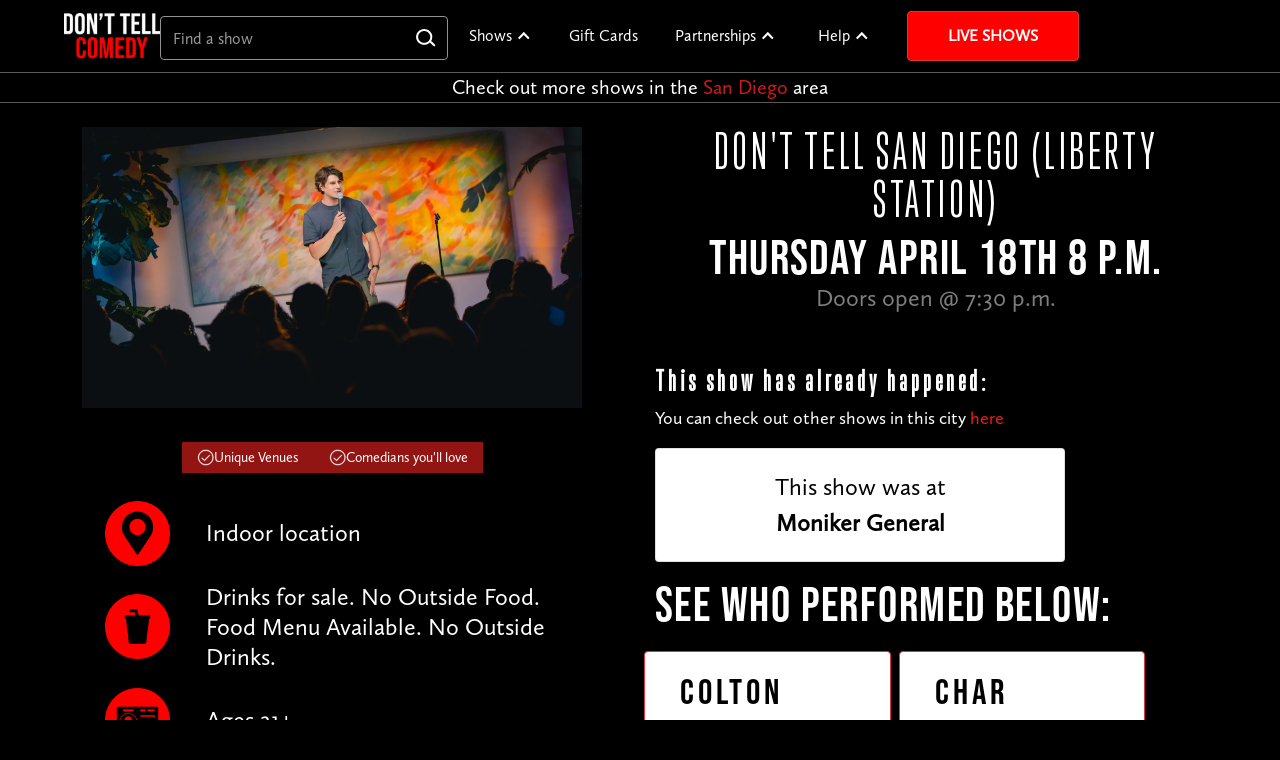

--- FILE ---
content_type: text/html; charset=utf-8
request_url: https://www.donttellcomedy.com/shows/san-diego-04-18-24/
body_size: 329840
content:



<!DOCTYPE html>
<html lang="en" data-wf-page="63b81f0713458b03f42c9c5b" data-wf-site="63b81f0713458b98d12c9c57">
    <head>
    <!-- OneTrust Cookies Consent Notice start for donttellcomedy.com -->
        <script src="https://cdn.cookielaw.org/scripttemplates/otSDKStub.js" type="text/javascript" charset="UTF-8"
                data-domain-script="0193f06f-889e-778a-80ba-5dbf6faf4621"></script>
        <script type="text/javascript">
            function OptanonWrapper() {
                window.addEventListener("OneTrustGroupsUpdated", event => {
                    sessionStorage.removeItem("dtc_user_location")
                    window.location.reload();
                });
            }
        </script>
    <!-- OneTrust Cookies Consent Notice end for donttellcomedy.com -->
        <script class="optanon-category-C0004" type="text/plain" defer>
    var capture = "True" === "true"
    var _rollbarConfig = {
        accessToken: 'bdc819243a094b2fbc24384260e5c0c9',
        captureUncaught: capture,
        captureUnhandledRejections: capture,
        payload: {
            environment: "production",
            client: {
                javascript: {
                    code_version: "776b75c2b9ae1f63ea083a3c00bd9370e1d4f71b",
                }
            }
        }
    };
    // Rollbar Snippet
    !function(r){var e={};function o(n){if(e[n])return e[n].exports;var t=e[n]={i:n,l:!1,exports:{}};return r[n].call(t.exports,t,t.exports,o),t.l=!0,t.exports}o.m=r,o.c=e,o.d=function(r,e,n){o.o(r,e)||Object.defineProperty(r,e,{enumerable:!0,get:n})},o.r=function(r){"undefined"!=typeof Symbol&&Symbol.toStringTag&&Object.defineProperty(r,Symbol.toStringTag,{value:"Module"}),Object.defineProperty(r,"__esModule",{value:!0})},o.t=function(r,e){if(1&e&&(r=o(r)),8&e)return r;if(4&e&&"object"==typeof r&&r&&r.__esModule)return r;var n=Object.create(null);if(o.r(n),Object.defineProperty(n,"default",{enumerable:!0,value:r}),2&e&&"string"!=typeof r)for(var t in r)o.d(n,t,function(e){return r[e]}.bind(null,t));return n},o.n=function(r){var e=r&&r.__esModule?function(){return r.default}:function(){return r};return o.d(e,"a",e),e},o.o=function(r,e){return Object.prototype.hasOwnProperty.call(r,e)},o.p="",o(o.s=0)}([function(r,e,o){"use strict";var n=o(1),t=o(5);_rollbarConfig=_rollbarConfig||{},_rollbarConfig.rollbarJsUrl=_rollbarConfig.rollbarJsUrl||"https://cdn.rollbar.com/rollbarjs/refs/tags/v2.26.0/rollbar.min.js",_rollbarConfig.async=void 0===_rollbarConfig.async||_rollbarConfig.async;var a=n.setupShim(window,_rollbarConfig),l=t(_rollbarConfig);window.rollbar=n.Rollbar,a.loadFull(window,document,!_rollbarConfig.async,_rollbarConfig,l)},function(r,e,o){"use strict";var n=o(2),t=o(3);function a(r){return function(){try{return r.apply(this,arguments)}catch(r){try{console.error("[Rollbar]: Internal error",r)}catch(r){}}}}var l=0;function i(r,e){this.options=r,this._rollbarOldOnError=null;var o=l++;this.shimId=function(){return o},"undefined"!=typeof window&&window._rollbarShims&&(window._rollbarShims[o]={handler:e,messages:[]})}var s=o(4),d=function(r,e){return new i(r,e)},c=function(r){return new s(d,r)};function u(r){return a((function(){var e=this,o=Array.prototype.slice.call(arguments,0),n={shim:e,method:r,args:o,ts:new Date};window._rollbarShims[this.shimId()].messages.push(n)}))}i.prototype.loadFull=function(r,e,o,n,t){var l=!1,i=e.createElement("script"),s=e.getElementsByTagName("script")[0],d=s.parentNode;i.crossOrigin="",i.src=n.rollbarJsUrl,o||(i.async=!0),i.onload=i.onreadystatechange=a((function(){if(!(l||this.readyState&&"loaded"!==this.readyState&&"complete"!==this.readyState)){i.onload=i.onreadystatechange=null;try{d.removeChild(i)}catch(r){}l=!0,function(){var e;if(void 0===r._rollbarDidLoad){e=new Error("rollbar.js did not load");for(var o,n,a,l,i=0;o=r._rollbarShims[i++];)for(o=o.messages||[];n=o.shift();)for(a=n.args||[],i=0;i<a.length;++i)if("function"==typeof(l=a[i])){l(e);break}}"function"==typeof t&&t(e)}()}})),d.insertBefore(i,s)},i.prototype.wrap=function(r,e,o){try{var n;if(n="function"==typeof e?e:function(){return e||{}},"function"!=typeof r)return r;if(r._isWrap)return r;if(!r._rollbar_wrapped&&(r._rollbar_wrapped=function(){o&&"function"==typeof o&&o.apply(this,arguments);try{return r.apply(this,arguments)}catch(o){var e=o;throw e&&("string"==typeof e&&(e=new String(e)),e._rollbarContext=n()||{},e._rollbarContext._wrappedSource=r.toString(),window._rollbarWrappedError=e),e}},r._rollbar_wrapped._isWrap=!0,r.hasOwnProperty))for(var t in r)r.hasOwnProperty(t)&&(r._rollbar_wrapped[t]=r[t]);return r._rollbar_wrapped}catch(e){return r}};for(var p="log,debug,info,warn,warning,error,critical,global,configure,handleUncaughtException,handleAnonymousErrors,handleUnhandledRejection,captureEvent,captureDomContentLoaded,captureLoad".split(","),f=0;f<p.length;++f)i.prototype[p[f]]=u(p[f]);r.exports={setupShim:function(r,e){if(r){var o=e.globalAlias||"Rollbar";if("object"==typeof r[o])return r[o];r._rollbarShims={},r._rollbarWrappedError=null;var l=new c(e);return a((function(){e.captureUncaught&&(l._rollbarOldOnError=r.onerror,n.captureUncaughtExceptions(r,l,!0),e.wrapGlobalEventHandlers&&t(r,l,!0)),e.captureUnhandledRejections&&n.captureUnhandledRejections(r,l,!0);var a=e.autoInstrument;return!1!==e.enabled&&(void 0===a||!0===a||"object"==typeof a&&a.network)&&r.addEventListener&&(r.addEventListener("load",l.captureLoad.bind(l)),r.addEventListener("DOMContentLoaded",l.captureDomContentLoaded.bind(l))),r[o]=l,l}))()}},Rollbar:c}},function(r,e,o){"use strict";function n(r,e,o,n){r._rollbarWrappedError&&(n[4]||(n[4]=r._rollbarWrappedError),n[5]||(n[5]=r._rollbarWrappedError._rollbarContext),r._rollbarWrappedError=null);var t=e.handleUncaughtException.apply(e,n);o&&o.apply(r,n),"anonymous"===t&&(e.anonymousErrorsPending+=1)}r.exports={captureUncaughtExceptions:function(r,e,o){if(r){var t;if("function"==typeof e._rollbarOldOnError)t=e._rollbarOldOnError;else if(r.onerror){for(t=r.onerror;t._rollbarOldOnError;)t=t._rollbarOldOnError;e._rollbarOldOnError=t}e.handleAnonymousErrors();var a=function(){var o=Array.prototype.slice.call(arguments,0);n(r,e,t,o)};o&&(a._rollbarOldOnError=t),r.onerror=a}},captureUnhandledRejections:function(r,e,o){if(r){"function"==typeof r._rollbarURH&&r._rollbarURH.belongsToShim&&r.removeEventListener("unhandledrejection",r._rollbarURH);var n=function(r){var o,n,t;try{o=r.reason}catch(r){o=void 0}try{n=r.promise}catch(r){n="[unhandledrejection] error getting `promise` from event"}try{t=r.detail,!o&&t&&(o=t.reason,n=t.promise)}catch(r){}o||(o="[unhandledrejection] error getting `reason` from event"),e&&e.handleUnhandledRejection&&e.handleUnhandledRejection(o,n)};n.belongsToShim=o,r._rollbarURH=n,r.addEventListener("unhandledrejection",n)}}}},function(r,e,o){"use strict";function n(r,e,o){if(e.hasOwnProperty&&e.hasOwnProperty("addEventListener")){for(var n=e.addEventListener;n._rollbarOldAdd&&n.belongsToShim;)n=n._rollbarOldAdd;var t=function(e,o,t){n.call(this,e,r.wrap(o),t)};t._rollbarOldAdd=n,t.belongsToShim=o,e.addEventListener=t;for(var a=e.removeEventListener;a._rollbarOldRemove&&a.belongsToShim;)a=a._rollbarOldRemove;var l=function(r,e,o){a.call(this,r,e&&e._rollbar_wrapped||e,o)};l._rollbarOldRemove=a,l.belongsToShim=o,e.removeEventListener=l}}r.exports=function(r,e,o){if(r){var t,a,l="EventTarget,Window,Node,ApplicationCache,AudioTrackList,ChannelMergerNode,CryptoOperation,EventSource,FileReader,HTMLUnknownElement,IDBDatabase,IDBRequest,IDBTransaction,KeyOperation,MediaController,MessagePort,ModalWindow,Notification,SVGElementInstance,Screen,TextTrack,TextTrackCue,TextTrackList,WebSocket,WebSocketWorker,Worker,XMLHttpRequest,XMLHttpRequestEventTarget,XMLHttpRequestUpload".split(",");for(t=0;t<l.length;++t)r[a=l[t]]&&r[a].prototype&&n(e,r[a].prototype,o)}}},function(r,e,o){"use strict";function n(r,e){this.impl=r(e,this),this.options=e,function(r){for(var e=function(r){return function(){var e=Array.prototype.slice.call(arguments,0);if(this.impl[r])return this.impl[r].apply(this.impl,e)}},o="log,debug,info,warn,warning,error,critical,global,configure,handleUncaughtException,handleAnonymousErrors,handleUnhandledRejection,_createItem,wrap,loadFull,shimId,captureEvent,captureDomContentLoaded,captureLoad".split(","),n=0;n<o.length;n++)r[o[n]]=e(o[n])}(n.prototype)}n.prototype._swapAndProcessMessages=function(r,e){var o,n,t;for(this.impl=r(this.options);o=e.shift();)n=o.method,t=o.args,this[n]&&"function"==typeof this[n]&&("captureDomContentLoaded"===n||"captureLoad"===n?this[n].apply(this,[t[0],o.ts]):this[n].apply(this,t));return this},r.exports=n},function(r,e,o){"use strict";r.exports=function(r){return function(e){if(!e&&!window._rollbarInitialized){for(var o,n,t=(r=r||{}).globalAlias||"Rollbar",a=window.rollbar,l=function(r){return new a(r)},i=0;o=window._rollbarShims[i++];)n||(n=o.handler),o.handler._swapAndProcessMessages(l,o.messages);window[t]=n,window._rollbarInitialized=!0}}}}]);
    // End Rollbar Snippet
</script>
        <meta charset="UTF-8">
        <meta name="viewport" content="width=device-width, initial-scale=1, shrink-to-fit=no">
        <meta property="og:image" content="http://www.donttellcomedy.com/static/img/header-branding-logo-outline.35209b63aceb.png"/>
        <link rel="canonical" href="https://www.donttellcomedy.com/shows/san-diego-04-18-24/"/>
        <link rel="shortcut icon" type="image/png" href="/static/img/fav.b351314cb1af.jpg"/>
        <link href="/static/css/normalize.afb4942e5838.css" rel="stylesheet" type="text/css">
        <link href="/static/css/components.c8431bf48601.css" rel="stylesheet" type="text/css">
        <link href="/static/css/webflow.721201bc4e3e.css" rel="stylesheet" type="text/css">
        
        <script type="text/javascript">!function (o, c) {
            var n = c.documentElement, t = " w-mod-";
            n.className += t + "js", ("ontouchstart" in o || o.DocumentTouch && c instanceof DocumentTouch) && (n.className += t + "touch")
        }(window, document);</script>

        
            <script class="optanon-category-C0004" type="text/plain" defer>(function (w, d, s, l, i) {
                w[l] = w[l] || [];
                w[l].push({
                    'gtm.start':
                        new Date().getTime(), event: 'gtm.js'
                });
                var f = d.getElementsByTagName(s)[0],
                    j = d.createElement(s), dl = l != 'dataLayer' ? '&l=' + l : '';
                j.async = true;
                j.src =
                    'https://metrics.donttellcomedy.com/gtm.js?id=' + i + dl + '&gtm_auth=uFS0fegE9akrN6M9CRAQmw&gtm_preview=env-1&gtm_cookies_win=x';
                f.parentNode.insertBefore(j, f);
            })(window, document, 'script', 'dataLayer', 'GTM-53GD9VF');</script>
        

        <link rel="stylesheet" href="/static/css/vendor/bootstrap-4.5.0/bootstrap.min.26461146a539.css">
        <link rel="stylesheet" href="/static/fonts/FontAwesome5/all.min-dtc.d2486983c88b.css" media="print"
              onload="this.media='all'">

        <link rel="stylesheet" href="/static/css/main.bf70109cda8c.css">
        <link href="/static/css/vendor/select2-4.1.0-rc.0-min.264bcf0d117a.css" rel="stylesheet"/>
        <link rel="stylesheet" href="/static/css/select.c02e7d7c1257.css">
        <script type="importmap">
            {
                "imports": {
                    "/static/js/lib/geo.js": "/static/js/lib/geo.6071e6a0f7dc.js",
                    "/static/js/lib/city-scroll.js": "/static/js/lib/city-scroll.8b502181da5a.js"
                }
            }
        </script>
        
    <link rel="stylesheet" href="/static/css/show_detail.146b1cead80c.css">

        <title>Secret Comedy Show in Liberty Station on 4/18/24 | Don't
    Tell San Diego</title>
        <script type="text/javascript">
    var _conv_prevent_bodyhide = true;
</script>
<!-- begin Convert Experiences code-->
<script type="text/plain" src="//cdn-4.convertexperiments.com/v1/js/10041878-10042971.js?environment=production"
        class="optanon-category-C0008" defer></script><!-- end Convert Experiences code -->

        
    
    
        
        <meta property="og:site_name" content="Don't Tell Comedy"/>
        <meta property="og:title"
              content="Secret Comedy Show in Liberty Station on 4/18/24 | Don't Tell San Diego"/>
        <meta property="og:type" content="website"/>
        <meta property="og:description"
              content="Get tickets to a secret comedy show in Liberty Station on 4/18/24. Experience live comedy in San Diego like never before! See details here."/>
        
            <meta property="og:image" content="https://dont-tell-comedy.mo.cloudinary.net/private/gallery_taping6.webp"/>
        
        <meta itemprop="name" content="Don&#x27;t Tell San Diego (Liberty Station)"/>
        <meta itemprop="description"
              content="Get tickets to a secret comedy show in Liberty Station on 4/18/24. Experience live comedy in San Diego like never before! See details here."/>
        <meta name="twitter:title" content="Don&#x27;t Tell San Diego (Liberty Station)"/>
        <meta name="twitter:image" content="http://www.donttellcomedy.com/static/img/homepage/og-home.ed08da1b16a3.jpg"/>
        <meta name="twitter:card" content="summary"/>
        <meta name="twitter:description"
              content="Get tickets to a secret comedy show in Liberty Station on 4/18/24. Experience live comedy in San Diego like never before! See details here."/>
        <meta name="description"
              content="Get tickets to a secret comedy show in Liberty Station on 4/18/24. Experience live comedy in San Diego like never before! See details here."/>
    
    <link rel="stylesheet" type="text/css" href="/static/css/top_comedians.f8cebdb488f4.css" media="screen"/>
    <link rel="stylesheet" type="text/css" href="/static/css/swiper-bundle.4909eed5f97f.css" media="screen"/>
    <script src="/static/js/swiper-bundle.59349d2dfc6f.js"></script>
    <meta property="og:url" content="https://donttellcomedy.com/shows/san-diego-04-18-24/"/>
    <meta itemprop="url" content="https://donttellcomedy.com/shows/san-diego-04-18-24/"/>
    <meta name="twitter:url" content="https://donttellcomedy.com/shows/san-diego-04-18-24/"/>

    <meta name="robots" content="noindex">

    </head>
    <body>
        
            <header>
                

<div class="global-styles w-embed">
  <style>
/* Make text look crisper and more legible in all browsers */
    body {
      -webkit-font-smoothing: antialiased;
      -moz-osx-font-smoothing: grayscale;
      font-smoothing: antialiased;
      text-rendering: optimizeLegibility;
    }
/* Focus state style for keyboard navigation for the focusable elements */
    *[tabindex]:focus-visible,
    input[type="file"]:focus-visible {
      outline: 0.125rem solid #4d65ff;
      outline-offset: 0.125rem;
    }
/* Get rid of top margin on first element in any rich text element */
    .w-richtext > :not(div):first-child, .w-richtext > div:first-child > :first-child {
      margin-top: 0 !important;
    }
/* Get rid of bottom margin on last element in any rich text element */
    .w-richtext>:last-child, .w-richtext ol li:last-child, .w-richtext ul li:last-child {
      margin-bottom: 0 !important;
    }
/* Prevent all click and hover interaction with an element */
    .pointer-events-off {
      pointer-events: none;
    }
/* Enables all click and hover interaction with an element */
    .pointer-events-on {
      pointer-events: auto;
    }
/* Create a class of .div-square which maintains a 1:1 dimension of a div */
    .div-square::after {
      content: "";
      display: block;
      padding-bottom: 100%;
    }
/* Make sure containers never lose their center alignment */
    .container-medium,.container-small, .container-large {
      margin-right: auto !important;
      margin-left: auto !important;
    }
/*
Make the following elements inherit typography styles from the parent and not have hardcoded values.
Important: You will not be able to style for example "All Links" in Designer with this CSS applied.
Uncomment this CSS to use it in the project. Leave this message for future hand-off.
*/
/*
a,
.w-input,
.w-select,
.w-tab-link,
.w-nav-link,
.w-dropdown-btn,
.w-dropdown-toggle,
.w-dropdown-link {
  color: inherit;
  text-decoration: inherit;
  font-size: inherit;
}
*/
/* Apply "..." after 3 lines of text */
    .text-style-3lines {
      display: -webkit-box;
      overflow: hidden;
      -webkit-line-clamp: 3;
      -webkit-box-orient: vertical;
    }
/* Apply "..." after 2 lines of text */
    .text-style-2lines {
      display: -webkit-box;
      overflow: hidden;
      -webkit-line-clamp: 2;
      -webkit-box-orient: vertical;
    }
/* Adds inline flex display */
    .display-inlineflex {
      display: inline-flex;
    }
/* These classes are never overwritten */
    .hide {
      display: none !important;
    }
    @media screen and (max-width: 991px) {
      .hide, .hide-tablet {
        display: none !important;
      }
    }
    @media screen and (max-width: 767px) {
      .hide-mobile-landscape{
        display: none !important;
      }
    }
    @media screen and (max-width: 479px) {
      .hide-mobile{
        display: none !important;
      }
    }
    .margin-0 {
      margin: 0rem !important;
    }
    .padding-0 {
      padding: 0rem !important;
    }
    .spacing-clean {
      padding: 0rem !important;
      margin: 0rem !important;
    }
    .margin-top {
      margin-right: 0rem !important;
      margin-bottom: 0rem !important;
      margin-left: 0rem !important;
    }
    .padding-top {
      padding-right: 0rem !important;
      padding-bottom: 0rem !important;
      padding-left: 0rem !important;
    }
    .margin-right {
      margin-top: 0rem !important;
      margin-bottom: 0rem !important;
      margin-left: 0rem !important;
    }
    .padding-right {
      padding-top: 0rem !important;
      padding-bottom: 0rem !important;
      padding-left: 0rem !important;
    }
    .margin-bottom {
      margin-top: 0rem !important;
      margin-right: 0rem !important;
      margin-left: 0rem !important;
    }
    .padding-bottom {
      padding-top: 0rem !important;
      padding-right: 0rem !important;
      padding-left: 0rem !important;
    }
    .margin-left {
      margin-top: 0rem !important;
      margin-right: 0rem !important;
      margin-bottom: 0rem !important;
    }
    .padding-left {
      padding-top: 0rem !important;
      padding-right: 0rem !important;
      padding-bottom: 0rem !important;
    }
    .margin-horizontal {
      margin-top: 0rem !important;
      margin-bottom: 0rem !important;
    }
    .padding-horizontal {
      padding-top: 0rem !important;
      padding-bottom: 0rem !important;
    }
    .margin-vertical {
      margin-right: 0rem !important;
      margin-left: 0rem !important;
    }
    .padding-vertical {
      padding-right: 0rem !important;
      padding-left: 0rem !important;
    }
    .hacked-gradient {
      background-image: linear-gradient(135deg, rgba(0,0,0,0.8) 0%, rgba(0,0,0,0.8) 50%, rgba(0,0,0,0) 50%);
      z-index: 1;
    }
    .navbar_dropdown-list {
      max-height: 500px;
      overflow-y: auto;
      min-width: 5em;
    }

    .contact-dropdown{
      width: 15em;
    }

/* Default logo size */
    .navbar_logo {
      width: 96px;
      height: auto;
    }

/* Resize logo for smaller screens */
    @media screen and (max-width: 767px) {
      .navbar_logo {
        width: 80px;
        height: auto;
      }
    }

/* Style the scrollbar */
    .navbar_dropdown-list::-webkit-scrollbar {
      width: 10px;
    }

    .navbar_dropdown-list::-webkit-scrollbar-track {
      background: #f1f1f1;
    }

    .navbar_dropdown-list::-webkit-scrollbar-thumb {
      background: #888;
    }

    .navbar_dropdown-list::-webkit-scrollbar-thumb:hover {
      background: #555;
    }

    .unclickable {
      background-color: #ff0000;
    }

    .unclickable:hover {
      background-color: #ff0000;
    }

/* White text for dropdown toggles */
    .navbar_dropdown-toggle {
      color: #fff;
    }

/* Clickable links in dropdown toggles */
    .navbar_dropdown-link-wrapper {
      color: inherit;
      text-decoration: none;
    }

    .navbar_dropdown-link-wrapper:hover {
      color: inherit;
    }

/* Dropdown arrow animation */
    .navbar_dropdown-icon {
      transition: transform 0.3s ease-in-out;
    }

    .w-dropdown.w--open .navbar_dropdown-icon {
      transform: rotate(180deg);
    }

/* Mobile menu section headers */
    @media screen and (max-width: 991px) {
      .navbar_menu-section-header {
        font-size: 1.25rem;
        font-weight: 700;
        padding: 1rem 1.5rem 0.5rem;
        margin-top: 1rem;
        color: #FFD700;
        text-transform: uppercase;
        letter-spacing: 0.05em;
        text-align: left;
      }

      .navbar_menu-section-header:first-child {
        margin-top: 0.5rem;
      }

      .navbar_menu-section-item {
        padding-left: 1.5rem;
        padding-right: 1.5rem;
      }

      .navbar_menu-section-item .navbar_link,
      .navbar_menu-section-item .navbar_dopdown-link {
        font-size: 1rem;
        padding: 0.75rem 0;
      }

      .navbar_dropdown-toggle {
        display: none !important;
        border: none !important;
        outline: none !important;
      }

      .navbar_dropdown-list {
        display: block !important;
        position: static !important;
        background: transparent !important;
        box-shadow: none !important;
        padding: 0 !important;
        max-height: none !important;
        border: none !important;
        border-left: none !important;
        border-right: none !important;
        border-bottom: none !important;
      }

      .navbar_dropdown {
        display: block !important;
        border: none !important;
        outline: none !important;
      }

      .navbar_link {
        border: none !important;
        outline: none !important;
      }

      .navbar_dopdown-link {
        border: none !important;
        outline: none !important;
      }

      .w-dropdown-list {
        border: none !important;
      }

      .navbar_dropdown--collapsible {
        margin-bottom: 0;
      }

      .navbar_dropdown--collapsible .navbar_dropdown-toggle {
        display: flex !important;
        padding: 0.75rem 1.5rem;
        cursor: pointer;
        font-size: 1rem;
        font-weight: 400;
        text-transform: none;
        letter-spacing: normal;
        align-items: center;
        margin-bottom: 0;
      }

      .navbar_dropdown--collapsible .navbar_dropdown-toggle .text-color-red {
        color: #ff0000;
      }

      .navbar_dropdown--collapsible .navbar_dropdown-icon {
        margin-right: 0.5rem;
        transition: transform 0.3s ease-in-out;
      }

      .navbar_dropdown--collapsible.w--open .navbar_dropdown-icon {
        transform: rotate(180deg);
      }

      .navbar_dropdown--collapsible .navbar_dropdown-list {
        height: 0;
        max-height: 0;
        overflow: hidden;
        opacity: 0;
        transition: height 0.4s ease-in-out, max-height 0.4s ease-in-out, opacity 0.3s ease-in-out;
        display: block !important;
        padding: 0 !important;
        margin: 0 !important;
      }

      .navbar_dropdown--collapsible.w--open .navbar_dropdown-list {
        height: auto;
        max-height: 500px;
        opacity: 1;
      }

      .navbar_dropdown--collapsible .navbar_menu-section-item {
        transition: all 0.4s ease-in-out;
      }

      .navbar_dropdown--collapsible:not(.w--open) .navbar_menu-section-item {
        padding: 0 !important;
        margin: 0 !important;
        height: 0;
        overflow: hidden;
      }

      .navbar_dropdown--collapsible.w--open .navbar_menu-section-item {
        padding-left: 1.5rem;
        padding-right: 1.5rem;
        height: auto;
      }

      .navbar_dropdown--collapsible .unclickable {
        background-color: transparent !important;
        color: #fff;
        font-size: 0.875rem;
        font-weight: 600;
        padding: 0.5rem 1.5rem 0.25rem;
        text-transform: uppercase;
        letter-spacing: 0.05em;
        pointer-events: none;
        transition: all 0.4s ease-in-out;
        display: block;
      }

      .navbar_dropdown--collapsible:not(.w--open) .unclickable {
        padding: 0 !important;
        margin: 0 !important;
        height: 0;
        overflow: hidden;
        line-height: 0;
      }

      .navbar_dropdown--collapsible .unclickable:hover {
        background-color: transparent !important;
      }
    }

/* Hide section headers on desktop */
    @media screen and (min-width: 992px) {
      .navbar_menu-section-header {
        display: none !important;
      }
    }

  </style>
</div>
<div data-animation="default" class="navbar_component w-nav" data-easing2="ease" fs-scrolldisable-element="smart-nav" data-easing="ease" data-collapse="medium" data-w-id="40b9786c-be2b-ea16-b83b-45f25675bf28" role="banner" data-duration="400">
  <div class="navbar_container">
    <div class="div-block">
      <a href="/" class="navbar1_logo-link w-nav-brand"><img src="/static/img/homepage2023/dtc-logo.5c933dbab2ec.png" width=96 height=45.365 loading="lazy" alt="Don&#x27;t Tell Comedy Logo" class="navbar_logo"></a>
      <div class="div-block-2">
        <div class="navbar_search-wrapper">
          <div class="navbar_search-form-block w-form">
            <form id="wf-form-Find-a-show-[Top-Bar]" name="wf-form-Find-a-show-[Top-Bar]" data-name="Find a show [Top Bar]" method="get" class="navbar_search-form">
              <input type="text" class="navbar_search w-input" maxlength="256" name="field" data-name="Field" placeholder="Find a show" id="navbar-search" required="" autocomplete="off">
            </form>
          </div>
          <div id="navbar-search-dropdown" class="navbar-search_dropdown">

            <div class="navbar-search_group preloaded">
              <div class="navbar-search_layout">
                <div class="navbar-search_option-heading">
                  <div class="navbar-search_heading">Most popular cities</div>
                </div>
                
                  <div class="navbar-search_option preloaded" data-url="/cities/chicago/">
                    <div class="navbar-search_location">Chicago, IL</div>
                  </div>
                
                  <div class="navbar-search_option preloaded" data-url="/cities/columbus/">
                    <div class="navbar-search_location">Columbus, OH</div>
                  </div>
                
                  <div class="navbar-search_option preloaded" data-url="/cities/los-angeles/">
                    <div class="navbar-search_location">Los Angeles, CA</div>
                  </div>
                
                  <div class="navbar-search_option preloaded" data-url="/cities/nyc/">
                    <div class="navbar-search_location">New York City, NY</div>
                  </div>
                
                  <div class="navbar-search_option preloaded" data-url="/cities/san-diego/">
                    <div class="navbar-search_location">San Diego, CA</div>
                  </div>
                
                  <div class="navbar-search_option preloaded" data-url="/cities/dc/">
                    <div class="navbar-search_location">Washington D.C.</div>
                  </div>
                
              </div>
            </div>

            <div class="navbar-search_group autocomplete">
              <div class="navbar-search_layout">
                
                  <div class="navbar-search_option autocomplete" data-url="/cities/sd-northcounty">
                    <div class="navbar-search_location">4S Ranch, San Diego - North County</div>
                  </div>
                
                  <div class="navbar-search_option autocomplete" data-url="/cities/centralnj">
                    <div class="navbar-search_location">Aberdeen, Central Jersey</div>
                  </div>
                
                  <div class="navbar-search_option autocomplete" data-url="/cities/san-fernando-valley-ca">
                    <div class="navbar-search_location">Agoura Hills, San Fernando Valley, CA</div>
                  </div>
                
                  <div class="navbar-search_option autocomplete" data-url="/state/AL">
                    <div class="navbar-search_location">Alabama</div>
                  </div>
                
                  <div class="navbar-search_option autocomplete" data-url="/cities/oakland">
                    <div class="navbar-search_location">Alameda County</div>
                  </div>
                
                  <div class="navbar-search_option autocomplete" data-url="/cities/oakland">
                    <div class="navbar-search_location">Alameda, CA (Bay Farm Island), Alameda County</div>
                  </div>
                
                  <div class="navbar-search_option autocomplete" data-url="/cities/oakland">
                    <div class="navbar-search_location">Alameda, CA, Alameda County</div>
                  </div>
                
                  <div class="navbar-search_option autocomplete" data-url="/cities/albany">
                    <div class="navbar-search_location">Albany</div>
                  </div>
                
                  <div class="navbar-search_option autocomplete" data-url="/state/AB">
                    <div class="navbar-search_location">Alberta</div>
                  </div>
                
                  <div class="navbar-search_option autocomplete" data-url="/cities/albuquerque">
                    <div class="navbar-search_location">Albuquerque</div>
                  </div>
                
                  <div class="navbar-search_option autocomplete" data-url="/cities/nova">
                    <div class="navbar-search_location">Alexandria, VA, Northern Virginia</div>
                  </div>
                
                  <div class="navbar-search_option autocomplete" data-url="/cities/lehigh">
                    <div class="navbar-search_location">Allentown,PA, Lehigh Valley</div>
                  </div>
                
                  <div class="navbar-search_option autocomplete" data-url="/cities/alpharetta">
                    <div class="navbar-search_location">Alpharetta</div>
                  </div>
                
                  <div class="navbar-search_option autocomplete" data-url="/cities/chicago">
                    <div class="navbar-search_location">Alsip, IL, Chicago</div>
                  </div>
                
                  <div class="navbar-search_option autocomplete" data-url="/cities/montgomerycounty-pa">
                    <div class="navbar-search_location">Ambler, PA, Montgomery County, PA</div>
                  </div>
                
                  <div class="navbar-search_option autocomplete" data-url="/cities/springfield-ma">
                    <div class="navbar-search_location">Amherst, MA, Springfield, MA</div>
                  </div>
                
                  <div class="navbar-search_option autocomplete" data-url="/cities/amsterdam">
                    <div class="navbar-search_location">Amsterdam</div>
                  </div>
                
                  <div class="navbar-search_option autocomplete" data-url="/cities/orange-county">
                    <div class="navbar-search_location">Anaheim, Orange County</div>
                  </div>
                
                  <div class="navbar-search_option autocomplete" data-url="/cities/ann-arbor">
                    <div class="navbar-search_location">Ann Arbor</div>
                  </div>
                
                  <div class="navbar-search_option autocomplete" data-url="/cities/annapolis">
                    <div class="navbar-search_location">Annapolis</div>
                  </div>
                
                  <div class="navbar-search_option autocomplete" data-url="/cities/antelope-valley-ca">
                    <div class="navbar-search_location">Antelope Valley, CA</div>
                  </div>
                
                  <div class="navbar-search_option autocomplete" data-url="/cities/montgomerycounty-pa">
                    <div class="navbar-search_location">Ardmore, PA, Montgomery County, PA</div>
                  </div>
                
                  <div class="navbar-search_option autocomplete" data-url="/state/AZ">
                    <div class="navbar-search_location">Arizona</div>
                  </div>
                
                  <div class="navbar-search_option autocomplete" data-url="/state/AR">
                    <div class="navbar-search_location">Arkansas</div>
                  </div>
                
                  <div class="navbar-search_option autocomplete" data-url="/cities/nova">
                    <div class="navbar-search_location">Arlington, VA, Northern Virginia</div>
                  </div>
                
                  <div class="navbar-search_option autocomplete" data-url="/cities/slo">
                    <div class="navbar-search_location">Arroyo Grande, Central Coast</div>
                  </div>
                
                  <div class="navbar-search_option autocomplete" data-url="/cities/denver">
                    <div class="navbar-search_location">Arvada, Denver</div>
                  </div>
                
                  <div class="navbar-search_option autocomplete" data-url="/cities/jerseyshore">
                    <div class="navbar-search_location">Asbury Park, Jersey Shore</div>
                  </div>
                
                  <div class="navbar-search_option autocomplete" data-url="/cities/asheville">
                    <div class="navbar-search_location">Asheville</div>
                  </div>
                
                  <div class="navbar-search_option autocomplete" data-url="/cities/slo">
                    <div class="navbar-search_location">Atascadero, Central Coast</div>
                  </div>
                
                  <div class="navbar-search_option autocomplete" data-url="/cities/athens-ga">
                    <div class="navbar-search_location">Athens</div>
                  </div>
                
                  <div class="navbar-search_option autocomplete" data-url="/cities/atlanta">
                    <div class="navbar-search_location">Atlanta</div>
                  </div>
                
                  <div class="navbar-search_option autocomplete" data-url="/cities/jerseyshore">
                    <div class="navbar-search_location">Atlantic Highlands, Jersey Shore</div>
                  </div>
                
                  <div class="navbar-search_option autocomplete" data-url="/cities/los-angeles">
                    <div class="navbar-search_location">Atwater Village, Los Angeles</div>
                  </div>
                
                  <div class="navbar-search_option autocomplete" data-url="/cities/southjersey">
                    <div class="navbar-search_location">Audubon, South Jersey</div>
                  </div>
                
                  <div class="navbar-search_option autocomplete" data-url="/cities/augusta-ga">
                    <div class="navbar-search_location">Augusta</div>
                  </div>
                
                  <div class="navbar-search_option autocomplete" data-url="/cities/austin">
                    <div class="navbar-search_location">Austin</div>
                  </div>
                
                  <div class="navbar-search_option autocomplete" data-url="/state/AT">
                    <div class="navbar-search_location">Austria</div>
                  </div>
                
                  <div class="navbar-search_option autocomplete" data-url="/cities/slo">
                    <div class="navbar-search_location">Avila Beach, Central Coast</div>
                  </div>
                
                  <div class="navbar-search_option autocomplete" data-url="/cities/bakersfield">
                    <div class="navbar-search_location">Bakersfield</div>
                  </div>
                
                  <div class="navbar-search_option autocomplete" data-url="/cities/los-angeles">
                    <div class="navbar-search_location">Baldwin Park, Los Angeles</div>
                  </div>
                
                  <div class="navbar-search_option autocomplete" data-url="/cities/syracuse">
                    <div class="navbar-search_location">Baldwinsville, NY, Syracuse</div>
                  </div>
                
                  <div class="navbar-search_option autocomplete" data-url="/cities/baltimore">
                    <div class="navbar-search_location">Baltimore</div>
                  </div>
                
                  <div class="navbar-search_option autocomplete" data-url="/cities/barcelona">
                    <div class="navbar-search_location">Barcelona</div>
                  </div>
                
                  <div class="navbar-search_option autocomplete" data-url="/cities/rochester">
                    <div class="navbar-search_location">Batavia NY, Rochester</div>
                  </div>
                
                  <div class="navbar-search_option autocomplete" data-url="/cities/gulfport-biloxi">
                    <div class="navbar-search_location">Bay St Louis, Mississippi - Gulf Coast</div>
                  </div>
                
                  <div class="navbar-search_option autocomplete" data-url="/cities/houston">
                    <div class="navbar-search_location">Baytown, TX, Houston</div>
                  </div>
                
                  <div class="navbar-search_option autocomplete" data-url="/cities/jerseyshore">
                    <div class="navbar-search_location">Beachwood, Jersey Shore</div>
                  </div>
                
                  <div class="navbar-search_option autocomplete" data-url="/cities/hudsonvalley-ny">
                    <div class="navbar-search_location">Beacon, NY, Hudson Valley</div>
                  </div>
                
                  <div class="navbar-search_option autocomplete" data-url="/cities/pittsburgh">
                    <div class="navbar-search_location">Beaver, Pittsburgh</div>
                  </div>
                
                  <div class="navbar-search_option autocomplete" data-url="/cities/portland-or">
                    <div class="navbar-search_location">Beaverton, OR, Portland</div>
                  </div>
                
                  <div class="navbar-search_option autocomplete" data-url="/cities/indianapolis">
                    <div class="navbar-search_location">Beech Grove, IN, Indianapolis</div>
                  </div>
                
                  <div class="navbar-search_option autocomplete" data-url="/cities/harford-county-md">
                    <div class="navbar-search_location">Bel Air, Harford County</div>
                  </div>
                
                  <div class="navbar-search_option autocomplete" data-url="/cities/bellcounty-tx">
                    <div class="navbar-search_location">Bell County, TX</div>
                  </div>
                
                  <div class="navbar-search_option autocomplete" data-url="/cities/northjersey">
                    <div class="navbar-search_location">Belleville, North Jersey</div>
                  </div>
                
                  <div class="navbar-search_option autocomplete" data-url="/cities/northern-ky">
                    <div class="navbar-search_location">Bellevue, Northern Kentucky</div>
                  </div>
                
                  <div class="navbar-search_option autocomplete" data-url="/cities/jerseyshore">
                    <div class="navbar-search_location">Belmar/Neptune City, Jersey Shore</div>
                  </div>
                
                  <div class="navbar-search_option autocomplete" data-url="/cities/bend-or">
                    <div class="navbar-search_location">Bend</div>
                  </div>
                
                  <div class="navbar-search_option autocomplete" data-url="/cities/northwest-ar">
                    <div class="navbar-search_location">Bentonville, Northwest Arkansas</div>
                  </div>
                
                  <div class="navbar-search_option autocomplete" data-url="/cities/oakland">
                    <div class="navbar-search_location">Berkeley, CA (Elmwood), Alameda County</div>
                  </div>
                
                  <div class="navbar-search_option autocomplete" data-url="/cities/oakland">
                    <div class="navbar-search_location">Berkeley, CA (Gilman District), Alameda County</div>
                  </div>
                
                  <div class="navbar-search_option autocomplete" data-url="/cities/oakland">
                    <div class="navbar-search_location">Berkeley, CA (West Berkeley), Alameda County</div>
                  </div>
                
                  <div class="navbar-search_option autocomplete" data-url="/cities/oakland">
                    <div class="navbar-search_location">Berkeley, CA, Alameda County</div>
                  </div>
                
                  <div class="navbar-search_option autocomplete" data-url="/cities/berlin">
                    <div class="navbar-search_location">Berlin</div>
                  </div>
                
                  <div class="navbar-search_option autocomplete" data-url="/cities/sussexcounty-de">
                    <div class="navbar-search_location">Bethany Beach, Delaware - Sussex County</div>
                  </div>
                
                  <div class="navbar-search_option autocomplete" data-url="/cities/montgomery-county-md">
                    <div class="navbar-search_location">Bethesda, MD, Montgomery County, MD</div>
                  </div>
                
                  <div class="navbar-search_option autocomplete" data-url="/cities/lehigh">
                    <div class="navbar-search_location">Bethlehem, PA, Lehigh Valley</div>
                  </div>
                
                  <div class="navbar-search_option autocomplete" data-url="/cities/quadcities">
                    <div class="navbar-search_location">Bettendorf, IA, Quad Cities</div>
                  </div>
                
                  <div class="navbar-search_option autocomplete" data-url="/cities/los-angeles">
                    <div class="navbar-search_location">Beverly Hills, Los Angeles</div>
                  </div>
                
                  <div class="navbar-search_option autocomplete" data-url="/cities/inland-empire-ca">
                    <div class="navbar-search_location">Big Bear Lake, Inland Empire</div>
                  </div>
                
                  <div class="navbar-search_option autocomplete" data-url="/cities/gulfport-biloxi">
                    <div class="navbar-search_location">Biloxi, Mississippi - Gulf Coast</div>
                  </div>
                
                  <div class="navbar-search_option autocomplete" data-url="/cities/binghamton-ny">
                    <div class="navbar-search_location">Binghamton</div>
                  </div>
                
                  <div class="navbar-search_option autocomplete" data-url="/cities/birmingham">
                    <div class="navbar-search_location">Birmingham</div>
                  </div>
                
                  <div class="navbar-search_option autocomplete" data-url="/cities/northjersey">
                    <div class="navbar-search_location">Bloomfield, North Jersey</div>
                  </div>
                
                  <div class="navbar-search_option autocomplete" data-url="/cities/bloomington-in">
                    <div class="navbar-search_location">Bloomington</div>
                  </div>
                
                  <div class="navbar-search_option autocomplete" data-url="/cities/tricities-tn">
                    <div class="navbar-search_location">Blountville, Tri-Cities</div>
                  </div>
                
                  <div class="navbar-search_option autocomplete" data-url="/cities/south-florida">
                    <div class="navbar-search_location">Boca Raton, South Florida</div>
                  </div>
                
                  <div class="navbar-search_option autocomplete" data-url="/cities/boise">
                    <div class="navbar-search_location">Boise</div>
                  </div>
                
                  <div class="navbar-search_option autocomplete" data-url="/cities/centralnj">
                    <div class="navbar-search_location">Bordentown, NJ, Central Jersey</div>
                  </div>
                
                  <div class="navbar-search_option autocomplete" data-url="/cities/boston">
                    <div class="navbar-search_location">Boston</div>
                  </div>
                
                  <div class="navbar-search_option autocomplete" data-url="/cities/boulder-co">
                    <div class="navbar-search_location">Boulder</div>
                  </div>
                
                  <div class="navbar-search_option autocomplete" data-url="/cities/south-florida">
                    <div class="navbar-search_location">Boynton Beach, South Florida</div>
                  </div>
                
                  <div class="navbar-search_option autocomplete" data-url="/cities/bozeman">
                    <div class="navbar-search_location">Bozeman</div>
                  </div>
                
                  <div class="navbar-search_option autocomplete" data-url="/cities/jerseyshore">
                    <div class="navbar-search_location">Bradley Beach / Neptune, Jersey Shore</div>
                  </div>
                
                  <div class="navbar-search_option autocomplete" data-url="/cities/jerseyshore">
                    <div class="navbar-search_location">Bradley Beach, Jersey Shore</div>
                  </div>
                
                  <div class="navbar-search_option autocomplete" data-url="/cities/orange-county">
                    <div class="navbar-search_location">Brea, Orange County</div>
                  </div>
                
                  <div class="navbar-search_option autocomplete" data-url="/cities/fairfieldcounty-ct">
                    <div class="navbar-search_location">Bridgeport, Fairfield County, CT</div>
                  </div>
                
                  <div class="navbar-search_option autocomplete" data-url="/cities/pittsburgh">
                    <div class="navbar-search_location">Bridgeville, Pittsburgh</div>
                  </div>
                
                  <div class="navbar-search_option autocomplete" data-url="/cities/centralnj">
                    <div class="navbar-search_location">Bridgewater, Central Jersey</div>
                  </div>
                
                  <div class="navbar-search_option autocomplete" data-url="/cities/jerseyshore">
                    <div class="navbar-search_location">Brielle, Jersey Shore</div>
                  </div>
                
                  <div class="navbar-search_option autocomplete" data-url="/cities/bristol-county-ma">
                    <div class="navbar-search_location">Bristol County, MA</div>
                  </div>
                
                  <div class="navbar-search_option autocomplete" data-url="/cities/tricities-tn">
                    <div class="navbar-search_location">Bristol, Tri-Cities</div>
                  </div>
                
                  <div class="navbar-search_option autocomplete" data-url="/state/BC">
                    <div class="navbar-search_location">British Columbia</div>
                  </div>
                
                  <div class="navbar-search_option autocomplete" data-url="/cities/tulsa-ok">
                    <div class="navbar-search_location">Broken Arrow, OK, Tulsa</div>
                  </div>
                
                  <div class="navbar-search_option autocomplete" data-url="/cities/boston">
                    <div class="navbar-search_location">Brookline, Boston</div>
                  </div>
                
                  <div class="navbar-search_option autocomplete" data-url="/cities/nyc">
                    <div class="navbar-search_location">Brooklyn - Bushwick, New York City</div>
                  </div>
                
                  <div class="navbar-search_option autocomplete" data-url="/cities/nyc">
                    <div class="navbar-search_location">Brooklyn - Dumbo, New York City</div>
                  </div>
                
                  <div class="navbar-search_option autocomplete" data-url="/cities/nyc">
                    <div class="navbar-search_location">Brooklyn - Greenpoint, New York City</div>
                  </div>
                
                  <div class="navbar-search_option autocomplete" data-url="/cities/nyc">
                    <div class="navbar-search_location">Brooklyn - Industry City, New York City</div>
                  </div>
                
                  <div class="navbar-search_option autocomplete" data-url="/cities/nyc">
                    <div class="navbar-search_location">Brooklyn - Park Slope, New York City</div>
                  </div>
                
                  <div class="navbar-search_option autocomplete" data-url="/cities/nyc">
                    <div class="navbar-search_location">Brooklyn - Prospect Heights, New York City</div>
                  </div>
                
                  <div class="navbar-search_option autocomplete" data-url="/cities/nyc">
                    <div class="navbar-search_location">Brooklyn - Sunset Park, New York City</div>
                  </div>
                
                  <div class="navbar-search_option autocomplete" data-url="/cities/nyc">
                    <div class="navbar-search_location">Brooklyn - Williamsburg, New York City</div>
                  </div>
                
                  <div class="navbar-search_option autocomplete" data-url="/cities/minneapolis">
                    <div class="navbar-search_location">Brooklyn Park, MN, Minneapolis</div>
                  </div>
                
                  <div class="navbar-search_option autocomplete" data-url="/cities/college-station">
                    <div class="navbar-search_location">Bryan, TX, College Station</div>
                  </div>
                
                  <div class="navbar-search_option autocomplete" data-url="/cities/buckscounty-pa">
                    <div class="navbar-search_location">Bucks County</div>
                  </div>
                
                  <div class="navbar-search_option autocomplete" data-url="/cities/hayscounty-tx">
                    <div class="navbar-search_location">Buda, Hays County, TX</div>
                  </div>
                
                  <div class="navbar-search_option autocomplete" data-url="/cities/buffalo">
                    <div class="navbar-search_location">Buffalo</div>
                  </div>
                
                  <div class="navbar-search_option autocomplete" data-url="/cities/san-fernando-valley-ca">
                    <div class="navbar-search_location">Burbank, San Fernando Valley, CA</div>
                  </div>
                
                  <div class="navbar-search_option autocomplete" data-url="/cities/silicon-valley">
                    <div class="navbar-search_location">Burlingame, CA, San Mateo County</div>
                  </div>
                
                  <div class="navbar-search_option autocomplete" data-url="/cities/burlington-vt">
                    <div class="navbar-search_location">Burlington</div>
                  </div>
                
                  <div class="navbar-search_option autocomplete" data-url="/cities/northjersey">
                    <div class="navbar-search_location">Butler, North Jersey</div>
                  </div>
                
                  <div class="navbar-search_option autocomplete" data-url="/cities/northjersey">
                    <div class="navbar-search_location">Caldwell, North Jersey</div>
                  </div>
                
                  <div class="navbar-search_option autocomplete" data-url="/cities/calgary-ab">
                    <div class="navbar-search_location">Calgary</div>
                  </div>
                
                  <div class="navbar-search_option autocomplete" data-url="/state/CA">
                    <div class="navbar-search_location">California</div>
                  </div>
                
                  <div class="navbar-search_option autocomplete" data-url="/cities/ventura-county">
                    <div class="navbar-search_location">Camarillo, CA, Ventura County</div>
                  </div>
                
                  <div class="navbar-search_option autocomplete" data-url="/cities/cambridge-on">
                    <div class="navbar-search_location">Cambridge</div>
                  </div>
                
                  <div class="navbar-search_option autocomplete" data-url="/cities/boston">
                    <div class="navbar-search_location">Cambridge, Boston</div>
                  </div>
                
                  <div class="navbar-search_option autocomplete" data-url="/cities/camden-nj">
                    <div class="navbar-search_location">Camden</div>
                  </div>
                
                  <div class="navbar-search_option autocomplete" data-url="/cities/san-jose">
                    <div class="navbar-search_location">Campbell, CA, Santa Clara County</div>
                  </div>
                
                  <div class="navbar-search_option autocomplete" data-url="/cities/santaclarita">
                    <div class="navbar-search_location">Canyon Country, Santa Clarita</div>
                  </div>
                
                  <div class="navbar-search_option autocomplete" data-url="/cities/capecod">
                    <div class="navbar-search_location">Cape Cod</div>
                  </div>
                
                  <div class="navbar-search_option autocomplete" data-url="/cities/cardiff-wales">
                    <div class="navbar-search_location">Cardiff, Wales</div>
                  </div>
                
                  <div class="navbar-search_option autocomplete" data-url="/cities/longisland-ny">
                    <div class="navbar-search_location">Carle Place, NY, Long Island</div>
                  </div>
                
                  <div class="navbar-search_option autocomplete" data-url="/cities/sd-northcounty">
                    <div class="navbar-search_location">Carlsbad, San Diego - North County</div>
                  </div>
                
                  <div class="navbar-search_option autocomplete" data-url="/cities/indianapolis">
                    <div class="navbar-search_location">Carmel, IN, Indianapolis</div>
                  </div>
                
                  <div class="navbar-search_option autocomplete" data-url="/cities/raleigh">
                    <div class="navbar-search_location">Cary, NC, Raleigh</div>
                  </div>
                
                  <div class="navbar-search_option autocomplete" data-url="/cities/northjersey">
                    <div class="navbar-search_location">Cedar Grove, North Jersey</div>
                  </div>
                
                  <div class="navbar-search_option autocomplete" data-url="/cities/williamsoncounty-tx">
                    <div class="navbar-search_location">Cedar Park, TX, Williamson County, TX</div>
                  </div>
                
                  <div class="navbar-search_option autocomplete" data-url="/cities/cedar-rapids">
                    <div class="navbar-search_location">Cedar Rapids</div>
                  </div>
                
                  <div class="navbar-search_option autocomplete" data-url="/cities/iowa-city">
                    <div class="navbar-search_location">Cedar Rapids, Iowa City</div>
                  </div>
                
                  <div class="navbar-search_option autocomplete" data-url="/cities/denver">
                    <div class="navbar-search_location">Centennial, Denver</div>
                  </div>
                
                  <div class="navbar-search_option autocomplete" data-url="/cities/slo">
                    <div class="navbar-search_location">Central Coast</div>
                  </div>
                
                  <div class="navbar-search_option autocomplete" data-url="/cities/centralnj">
                    <div class="navbar-search_location">Central Jersey</div>
                  </div>
                
                  <div class="navbar-search_option autocomplete" data-url="/cities/durham-nc">
                    <div class="navbar-search_location">Chapel Hill, NC (Calvander), Durham</div>
                  </div>
                
                  <div class="navbar-search_option autocomplete" data-url="/cities/charleston">
                    <div class="navbar-search_location">Charleston</div>
                  </div>
                
                  <div class="navbar-search_option autocomplete" data-url="/cities/charlotte">
                    <div class="navbar-search_location">Charlotte</div>
                  </div>
                
                  <div class="navbar-search_option autocomplete" data-url="/cities/charlottesville-va">
                    <div class="navbar-search_location">Charlottesville</div>
                  </div>
                
                  <div class="navbar-search_option autocomplete" data-url="/cities/chattanooga">
                    <div class="navbar-search_location">Chattanooga</div>
                  </div>
                
                  <div class="navbar-search_option autocomplete" data-url="/cities/boston">
                    <div class="navbar-search_location">Chelsea, Boston</div>
                  </div>
                
                  <div class="navbar-search_option autocomplete" data-url="/cities/chestercounty-pa">
                    <div class="navbar-search_location">Chester County, PA</div>
                  </div>
                
                  <div class="navbar-search_option autocomplete" data-url="/cities/chestercounty-pa">
                    <div class="navbar-search_location">Chester Springs, PA, Chester County, PA</div>
                  </div>
                
                  <div class="navbar-search_option autocomplete" data-url="/cities/chicago">
                    <div class="navbar-search_location">Chicago</div>
                  </div>
                
                  <div class="navbar-search_option autocomplete" data-url="/cities/chico">
                    <div class="navbar-search_location">Chico</div>
                  </div>
                
                  <div class="navbar-search_option autocomplete" data-url="/cities/inland-empire-ca">
                    <div class="navbar-search_location">Chino Hills, Inland Empire</div>
                  </div>
                
                  <div class="navbar-search_option autocomplete" data-url="/cities/cincinnati">
                    <div class="navbar-search_location">Cincinnati</div>
                  </div>
                
                  <div class="navbar-search_option autocomplete" data-url="/cities/san-gabriel-valley">
                    <div class="navbar-search_location">Claremont, San Gabriel Valley</div>
                  </div>
                
                  <div class="navbar-search_option autocomplete" data-url="/cities/scranton">
                    <div class="navbar-search_location">Clarks Summit, Scranton</div>
                  </div>
                
                  <div class="navbar-search_option autocomplete" data-url="/cities/syracuse">
                    <div class="navbar-search_location">Clay, Syracuse</div>
                  </div>
                
                  <div class="navbar-search_option autocomplete" data-url="/cities/cleveland-oh">
                    <div class="navbar-search_location">Cleveland</div>
                  </div>
                
                  <div class="navbar-search_option autocomplete" data-url="/cities/northjersey">
                    <div class="navbar-search_location">Clifton, North Jersey</div>
                  </div>
                
                  <div class="navbar-search_option autocomplete" data-url="/cities/fresno">
                    <div class="navbar-search_location">Clovis, Fresno</div>
                  </div>
                
                  <div class="navbar-search_option autocomplete" data-url="/cities/coachellavalley">
                    <div class="navbar-search_location">Coachella Valley</div>
                  </div>
                
                  <div class="navbar-search_option autocomplete" data-url="/cities/coachellavalley">
                    <div class="navbar-search_location">Coachella, Coachella Valley</div>
                  </div>
                
                  <div class="navbar-search_option autocomplete" data-url="/cities/spacecoast">
                    <div class="navbar-search_location">Cocoa Beach, Space Coast</div>
                  </div>
                
                  <div class="navbar-search_option autocomplete" data-url="/cities/spacecoast">
                    <div class="navbar-search_location">Cocoa Village, Space Coast</div>
                  </div>
                
                  <div class="navbar-search_option autocomplete" data-url="/cities/south-florida">
                    <div class="navbar-search_location">Coconut Creek, South Florida</div>
                  </div>
                
                  <div class="navbar-search_option autocomplete" data-url="/cities/college-station">
                    <div class="navbar-search_location">College Station</div>
                  </div>
                
                  <div class="navbar-search_option autocomplete" data-url="/cities/montgomerycounty-pa">
                    <div class="navbar-search_location">Collegeville, PA, Montgomery County, PA</div>
                  </div>
                
                  <div class="navbar-search_option autocomplete" data-url="/state/CO">
                    <div class="navbar-search_location">Colorado</div>
                  </div>
                
                  <div class="navbar-search_option autocomplete" data-url="/cities/coloradosprings">
                    <div class="navbar-search_location">Colorado Springs</div>
                  </div>
                
                  <div class="navbar-search_option autocomplete" data-url="/cities/columbia-sc">
                    <div class="navbar-search_location">Columbia</div>
                  </div>
                
                  <div class="navbar-search_option autocomplete" data-url="/cities/columbus">
                    <div class="navbar-search_location">Columbus</div>
                  </div>
                
                  <div class="navbar-search_option autocomplete" data-url="/cities/columbus-ga">
                    <div class="navbar-search_location">Columbus, GA</div>
                  </div>
                
                  <div class="navbar-search_option autocomplete" data-url="/cities/houston">
                    <div class="navbar-search_location">Columbus, TX, Houston</div>
                  </div>
                
                  <div class="navbar-search_option autocomplete" data-url="/cities/longisland-ny">
                    <div class="navbar-search_location">Commack, NY, Long Island</div>
                  </div>
                
                  <div class="navbar-search_option autocomplete" data-url="/cities/binghamton-ny">
                    <div class="navbar-search_location">Conklin, Binghamton</div>
                  </div>
                
                  <div class="navbar-search_option autocomplete" data-url="/state/CT">
                    <div class="navbar-search_location">Connecticut</div>
                  </div>
                
                  <div class="navbar-search_option autocomplete" data-url="/cities/houston">
                    <div class="navbar-search_location">Conroe, Houston</div>
                  </div>
                
                  <div class="navbar-search_option autocomplete" data-url="/cities/contra-costa-county">
                    <div class="navbar-search_location">Contra Costa County</div>
                  </div>
                
                  <div class="navbar-search_option autocomplete" data-url="/cities/myrtlebeach">
                    <div class="navbar-search_location">Conway, Myrtle Beach</div>
                  </div>
                
                  <div class="navbar-search_option autocomplete" data-url="/cities/south-florida">
                    <div class="navbar-search_location">Cooper City, South Florida</div>
                  </div>
                
                  <div class="navbar-search_option autocomplete" data-url="/cities/bellcounty-tx">
                    <div class="navbar-search_location">Copperas Cove, Bell County, TX</div>
                  </div>
                
                  <div class="navbar-search_option autocomplete" data-url="/cities/bellcounty-tx">
                    <div class="navbar-search_location">Copperas Cove, TX, Bell County, TX</div>
                  </div>
                
                  <div class="navbar-search_option autocomplete" data-url="/cities/miami">
                    <div class="navbar-search_location">Coral Gables, Miami</div>
                  </div>
                
                  <div class="navbar-search_option autocomplete" data-url="/cities/iowa-city">
                    <div class="navbar-search_location">Coralville, Iowa City</div>
                  </div>
                
                  <div class="navbar-search_option autocomplete" data-url="/cities/pittsburgh">
                    <div class="navbar-search_location">Coraopolis, Pittsburgh</div>
                  </div>
                
                  <div class="navbar-search_option autocomplete" data-url="/cities/inland-empire-ca">
                    <div class="navbar-search_location">Corona, Inland Empire</div>
                  </div>
                
                  <div class="navbar-search_option autocomplete" data-url="/cities/corvallis">
                    <div class="navbar-search_location">Corvallis</div>
                  </div>
                
                  <div class="navbar-search_option autocomplete" data-url="/cities/orange-county">
                    <div class="navbar-search_location">Costa Mesa, Orange County</div>
                  </div>
                
                  <div class="navbar-search_option autocomplete" data-url="/cities/san-gabriel-valley">
                    <div class="navbar-search_location">Covina, San Gabriel Valley</div>
                  </div>
                
                  <div class="navbar-search_option autocomplete" data-url="/cities/northern-ky">
                    <div class="navbar-search_location">Covington, Northern Kentucky</div>
                  </div>
                
                  <div class="navbar-search_option autocomplete" data-url="/cities/pittsburgh">
                    <div class="navbar-search_location">Cranberry, Pittsburgh</div>
                  </div>
                
                  <div class="navbar-search_option autocomplete" data-url="/cities/northjersey">
                    <div class="navbar-search_location">Cranford, North Jersey</div>
                  </div>
                
                  <div class="navbar-search_option autocomplete" data-url="/cities/hartford">
                    <div class="navbar-search_location">Cromwell, CT, Hartford</div>
                  </div>
                
                  <div class="navbar-search_option autocomplete" data-url="/cities/chicago">
                    <div class="navbar-search_location">Crystal Lake, Chicago</div>
                  </div>
                
                  <div class="navbar-search_option autocomplete" data-url="/cities/charlottesville-va">
                    <div class="navbar-search_location">Culpeper, VA, Charlottesville</div>
                  </div>
                
                  <div class="navbar-search_option autocomplete" data-url="/cities/los-angeles">
                    <div class="navbar-search_location">Culver City, Los Angeles</div>
                  </div>
                
                  <div class="navbar-search_option autocomplete" data-url="/cities/houston">
                    <div class="navbar-search_location">Cypress, TX, Houston</div>
                  </div>
                
                  <div class="navbar-search_option autocomplete" data-url="/cities/dallas">
                    <div class="navbar-search_location">Dallas</div>
                  </div>
                
                  <div class="navbar-search_option autocomplete" data-url="/cities/orange-county">
                    <div class="navbar-search_location">Dana Point, Orange County</div>
                  </div>
                
                  <div class="navbar-search_option autocomplete" data-url="/cities/fairfieldcounty-ct">
                    <div class="navbar-search_location">Danbury, Fairfield County, CT</div>
                  </div>
                
                  <div class="navbar-search_option autocomplete" data-url="/cities/fairfieldcounty-ct">
                    <div class="navbar-search_location">Darien, Fairfield County, CT</div>
                  </div>
                
                  <div class="navbar-search_option autocomplete" data-url="/cities/frankfurt">
                    <div class="navbar-search_location">Darmstadt, Frankfurt</div>
                  </div>
                
                  <div class="navbar-search_option autocomplete" data-url="/cities/quadcities">
                    <div class="navbar-search_location">Davenport, IA, Quad Cities</div>
                  </div>
                
                  <div class="navbar-search_option autocomplete" data-url="/cities/south-florida">
                    <div class="navbar-search_location">Davie, FL, South Florida</div>
                  </div>
                
                  <div class="navbar-search_option autocomplete" data-url="/cities/northern-ky">
                    <div class="navbar-search_location">Dayton, Northern Kentucky</div>
                  </div>
                
                  <div class="navbar-search_option autocomplete" data-url="/cities/dayton-oh">
                    <div class="navbar-search_location">Dayton, OH</div>
                  </div>
                
                  <div class="navbar-search_option autocomplete" data-url="/cities/daytona">
                    <div class="navbar-search_location">Daytona Beach</div>
                  </div>
                
                  <div class="navbar-search_option autocomplete" data-url="/cities/sd-northcounty">
                    <div class="navbar-search_location">Del Mar, San Diego - North County</div>
                  </div>
                
                  <div class="navbar-search_option autocomplete" data-url="/state/DE">
                    <div class="navbar-search_location">Delaware</div>
                  </div>
                
                  <div class="navbar-search_option autocomplete" data-url="/cities/kentcounty-de">
                    <div class="navbar-search_location">Delaware - Kent County</div>
                  </div>
                
                  <div class="navbar-search_option autocomplete" data-url="/cities/newcastlecounty-de">
                    <div class="navbar-search_location">Delaware - New Castle County</div>
                  </div>
                
                  <div class="navbar-search_option autocomplete" data-url="/cities/sussexcounty-de">
                    <div class="navbar-search_location">Delaware - Sussex County</div>
                  </div>
                
                  <div class="navbar-search_option autocomplete" data-url="/cities/sussexcounty-de">
                    <div class="navbar-search_location">Delmar, Delaware - Sussex County</div>
                  </div>
                
                  <div class="navbar-search_option autocomplete" data-url="/cities/south-florida">
                    <div class="navbar-search_location">Delray Beach, FL, South Florida</div>
                  </div>
                
                  <div class="navbar-search_option autocomplete" data-url="/cities/capecod">
                    <div class="navbar-search_location">Dennis, MA (South Dennis), Cape Cod</div>
                  </div>
                
                  <div class="navbar-search_option autocomplete" data-url="/cities/denver">
                    <div class="navbar-search_location">Denver</div>
                  </div>
                
                  <div class="navbar-search_option autocomplete" data-url="/cities/northjersey">
                    <div class="navbar-search_location">Denville, North Jersey</div>
                  </div>
                
                  <div class="navbar-search_option autocomplete" data-url="/cities/desmoines">
                    <div class="navbar-search_location">Des Moines</div>
                  </div>
                
                  <div class="navbar-search_option autocomplete" data-url="/cities/detroit">
                    <div class="navbar-search_location">Detroit</div>
                  </div>
                
                  <div class="navbar-search_option autocomplete" data-url="/state/D.C">
                    <div class="navbar-search_location">District of Columbia</div>
                  </div>
                
                  <div class="navbar-search_option autocomplete" data-url="/cities/montreal">
                    <div class="navbar-search_location">Dorval, Montreal</div>
                  </div>
                
                  <div class="navbar-search_option autocomplete" data-url="/cities/dover">
                    <div class="navbar-search_location">Dover</div>
                  </div>
                
                  <div class="navbar-search_option autocomplete" data-url="/cities/kentcounty-de">
                    <div class="navbar-search_location">Dover, Delaware - Kent County</div>
                  </div>
                
                  <div class="navbar-search_option autocomplete" data-url="/cities/los-angeles">
                    <div class="navbar-search_location">Downey, Los Angeles</div>
                  </div>
                
                  <div class="navbar-search_option autocomplete" data-url="/cities/south-florida">
                    <div class="navbar-search_location">Downtown Ft. Lauderdale, South Florida</div>
                  </div>
                
                  <div class="navbar-search_option autocomplete" data-url="/cities/kitchener-waterloo">
                    <div class="navbar-search_location">Downtown Kitchener, Kitchener-Waterloo</div>
                  </div>
                
                  <div class="navbar-search_option autocomplete" data-url="/cities/minneapolis">
                    <div class="navbar-search_location">Downtown St. Paul, Minneapolis</div>
                  </div>
                
                  <div class="navbar-search_option autocomplete" data-url="/cities/buckscounty-pa">
                    <div class="navbar-search_location">Doylestown, Bucks County</div>
                  </div>
                
                  <div class="navbar-search_option autocomplete" data-url="/cities/durham-nc">
                    <div class="navbar-search_location">Durham</div>
                  </div>
                
                  <div class="navbar-search_option autocomplete" data-url="/cities/los-angeles">
                    <div class="navbar-search_location">Eagle Rock, Los Angeles</div>
                  </div>
                
                  <div class="navbar-search_option autocomplete" data-url="/cities/centralnj">
                    <div class="navbar-search_location">East Brunswick, NJ, Central Jersey</div>
                  </div>
                
                  <div class="navbar-search_option autocomplete" data-url="/cities/northjersey">
                    <div class="navbar-search_location">East Brunswick, North Jersey</div>
                  </div>
                
                  <div class="navbar-search_option autocomplete" data-url="/cities/phoenix">
                    <div class="navbar-search_location">East Glendale, Phoenix</div>
                  </div>
                
                  <div class="navbar-search_option autocomplete" data-url="/cities/northjersey">
                    <div class="navbar-search_location">East Hanover, North Jersey</div>
                  </div>
                
                  <div class="navbar-search_option autocomplete" data-url="/cities/northjersey">
                    <div class="navbar-search_location">East Orange, North Jersey</div>
                  </div>
                
                  <div class="navbar-search_option autocomplete" data-url="/cities/springfield-ma">
                    <div class="navbar-search_location">Easthampton Woods, Springfield, MA</div>
                  </div>
                
                  <div class="navbar-search_option autocomplete" data-url="/cities/springfield-ma">
                    <div class="navbar-search_location">Easthampton, MA, Springfield, MA</div>
                  </div>
                
                  <div class="navbar-search_option autocomplete" data-url="/cities/lehigh">
                    <div class="navbar-search_location">Easton, PA, Lehigh Valley</div>
                  </div>
                
                  <div class="navbar-search_option autocomplete" data-url="/cities/inland-empire-ca">
                    <div class="navbar-search_location">Eastvale, Inland Empire</div>
                  </div>
                
                  <div class="navbar-search_option autocomplete" data-url="/cities/spacecoast">
                    <div class="navbar-search_location">Eau Gallie, Space Coast</div>
                  </div>
                
                  <div class="navbar-search_option autocomplete" data-url="/cities/los-angeles">
                    <div class="navbar-search_location">Echo Park, Los Angeles</div>
                  </div>
                
                  <div class="navbar-search_option autocomplete" data-url="/cities/northjersey">
                    <div class="navbar-search_location">Edgewater, North Jersey</div>
                  </div>
                
                  <div class="navbar-search_option autocomplete" data-url="/cities/northjersey">
                    <div class="navbar-search_location">Edison, North Jersey</div>
                  </div>
                
                  <div class="navbar-search_option autocomplete" data-url="/cities/edmonton">
                    <div class="navbar-search_location">Edmonton</div>
                  </div>
                
                  <div class="navbar-search_option autocomplete" data-url="/cities/jerseyshore">
                    <div class="navbar-search_location">Egg Harbor City, Jersey Shore</div>
                  </div>
                
                  <div class="navbar-search_option autocomplete" data-url="/cities/jerseyshore">
                    <div class="navbar-search_location">Egg Harbor Township, Jersey Shore</div>
                  </div>
                
                  <div class="navbar-search_option autocomplete" data-url="/cities/los-angeles">
                    <div class="navbar-search_location">El Segundo, Los Angeles</div>
                  </div>
                
                  <div class="navbar-search_option autocomplete" data-url="/cities/sd-northcounty">
                    <div class="navbar-search_location">Encinitas, San Diego - North County</div>
                  </div>
                
                  <div class="navbar-search_option autocomplete" data-url="/cities/san-fernando-valley-ca">
                    <div class="navbar-search_location">Encino, San Fernando Valley, CA</div>
                  </div>
                
                  <div class="navbar-search_option autocomplete" data-url="/cities/binghamton-ny">
                    <div class="navbar-search_location">Endicott, NY, Binghamton</div>
                  </div>
                
                  <div class="navbar-search_option autocomplete" data-url="/cities/denver">
                    <div class="navbar-search_location">Englewood, Denver</div>
                  </div>
                
                  <div class="navbar-search_option autocomplete" data-url="/cities/northjersey">
                    <div class="navbar-search_location">Englewood, North Jersey</div>
                  </div>
                
                  <div class="navbar-search_option autocomplete" data-url="/cities/erie">
                    <div class="navbar-search_location">Erie</div>
                  </div>
                
                  <div class="navbar-search_option autocomplete" data-url="/cities/sd-northcounty">
                    <div class="navbar-search_location">Escondido, San Diego - North County</div>
                  </div>
                
                  <div class="navbar-search_option autocomplete" data-url="/cities/pittsburgh">
                    <div class="navbar-search_location">Etna, Pittsburgh</div>
                  </div>
                
                  <div class="navbar-search_option autocomplete" data-url="/cities/eugene">
                    <div class="navbar-search_location">Eugene</div>
                  </div>
                
                  <div class="navbar-search_option autocomplete" data-url="/cities/honolulu">
                    <div class="navbar-search_location">Ewa Beach, Oahu</div>
                  </div>
                
                  <div class="navbar-search_option autocomplete" data-url="/cities/chestercounty-pa">
                    <div class="navbar-search_location">Exton, PA, Chester County, PA</div>
                  </div>
                
                  <div class="navbar-search_option autocomplete" data-url="/cities/nova">
                    <div class="navbar-search_location">Fairfax, Northern Virginia</div>
                  </div>
                
                  <div class="navbar-search_option autocomplete" data-url="/cities/fairfieldcounty-ct">
                    <div class="navbar-search_location">Fairfield County, CT</div>
                  </div>
                
                  <div class="navbar-search_option autocomplete" data-url="/cities/fairfieldcounty-ct">
                    <div class="navbar-search_location">Fairfield, Fairfield County, CT</div>
                  </div>
                
                  <div class="navbar-search_option autocomplete" data-url="/cities/northjersey">
                    <div class="navbar-search_location">Fairfield, North Jersey</div>
                  </div>
                
                  <div class="navbar-search_option autocomplete" data-url="/cities/rochester">
                    <div class="navbar-search_location">Fairport, Rochester</div>
                  </div>
                
                  <div class="navbar-search_option autocomplete" data-url="/cities/nova">
                    <div class="navbar-search_location">Falls Church, VA, Northern Virginia</div>
                  </div>
                
                  <div class="navbar-search_option autocomplete" data-url="/cities/longisland-ny">
                    <div class="navbar-search_location">Farmingdale, NY, Long Island</div>
                  </div>
                
                  <div class="navbar-search_option autocomplete" data-url="/cities/northwest-ar">
                    <div class="navbar-search_location">Fayetteville, Northwest Arkansas</div>
                  </div>
                
                  <div class="navbar-search_option autocomplete" data-url="/state/FL">
                    <div class="navbar-search_location">Florida</div>
                  </div>
                
                  <div class="navbar-search_option autocomplete" data-url="/cities/fort-collins">
                    <div class="navbar-search_location">Fort Collins</div>
                  </div>
                
                  <div class="navbar-search_option autocomplete" data-url="/cities/northern-ky">
                    <div class="navbar-search_location">Fort Mitchell, Northern Kentucky</div>
                  </div>
                
                  <div class="navbar-search_option autocomplete" data-url="/cities/northern-ky">
                    <div class="navbar-search_location">Fort Thomas, Northern Kentucky</div>
                  </div>
                
                  <div class="navbar-search_option autocomplete" data-url="/cities/fortwayne">
                    <div class="navbar-search_location">Fort Wayne</div>
                  </div>
                
                  <div class="navbar-search_option autocomplete" data-url="/cities/fortworth">
                    <div class="navbar-search_location">Fort Worth</div>
                  </div>
                
                  <div class="navbar-search_option autocomplete" data-url="/state/FRA">
                    <div class="navbar-search_location">France</div>
                  </div>
                
                  <div class="navbar-search_option autocomplete" data-url="/cities/frankfurt">
                    <div class="navbar-search_location">Frankfurt</div>
                  </div>
                
                  <div class="navbar-search_option autocomplete" data-url="/cities/frederick-md">
                    <div class="navbar-search_location">Frederick</div>
                  </div>
                
                  <div class="navbar-search_option autocomplete" data-url="/cities/nova">
                    <div class="navbar-search_location">Fredericksburg, Northern Virginia</div>
                  </div>
                
                  <div class="navbar-search_option autocomplete" data-url="/cities/oakland">
                    <div class="navbar-search_location">Fremont, CA, Alameda County</div>
                  </div>
                
                  <div class="navbar-search_option autocomplete" data-url="/cities/fresno">
                    <div class="navbar-search_location">Fresno</div>
                  </div>
                
                  <div class="navbar-search_option autocomplete" data-url="/cities/minneapolis">
                    <div class="navbar-search_location">Fridley, Minneapolis</div>
                  </div>
                
                  <div class="navbar-search_option autocomplete" data-url="/cities/treasurecoast-fl">
                    <div class="navbar-search_location">Ft Pierce, South Florida - Treasure Coast</div>
                  </div>
                
                  <div class="navbar-search_option autocomplete" data-url="/cities/orange-county">
                    <div class="navbar-search_location">Fullerton, Orange County</div>
                  </div>
                
                  <div class="navbar-search_option autocomplete" data-url="/cities/gainesville">
                    <div class="navbar-search_location">Gainesville</div>
                  </div>
                
                  <div class="navbar-search_option autocomplete" data-url="/cities/montgomery-county-md">
                    <div class="navbar-search_location">Gaithersburg, Montgomery County, MD</div>
                  </div>
                
                  <div class="navbar-search_option autocomplete" data-url="/cities/houston">
                    <div class="navbar-search_location">Galveston, TX, Houston</div>
                  </div>
                
                  <div class="navbar-search_option autocomplete" data-url="/cities/orange-county">
                    <div class="navbar-search_location">Garden Grove, Orange County</div>
                  </div>
                
                  <div class="navbar-search_option autocomplete" data-url="/cities/sussexcounty-de">
                    <div class="navbar-search_location">Georgetown, DE, Delaware - Sussex County</div>
                  </div>
                
                  <div class="navbar-search_option autocomplete" data-url="/cities/williamsoncounty-tx">
                    <div class="navbar-search_location">Georgetown, TX, Williamson County, TX</div>
                  </div>
                
                  <div class="navbar-search_option autocomplete" data-url="/state/GA">
                    <div class="navbar-search_location">Georgia</div>
                  </div>
                
                  <div class="navbar-search_option autocomplete" data-url="/state/GER">
                    <div class="navbar-search_location">Germany</div>
                  </div>
                
                  <div class="navbar-search_option autocomplete" data-url="/cities/phoenix">
                    <div class="navbar-search_location">Gilbert, Phoenix</div>
                  </div>
                
                  <div class="navbar-search_option autocomplete" data-url="/cities/san-jose">
                    <div class="navbar-search_location">Gilroy, CA, Santa Clara County</div>
                  </div>
                
                  <div class="navbar-search_option autocomplete" data-url="/cities/hartford">
                    <div class="navbar-search_location">Glastonbury, CT, Hartford</div>
                  </div>
                
                  <div class="navbar-search_option autocomplete" data-url="/cities/longisland-ny">
                    <div class="navbar-search_location">Glen Cove, NY, Long Island</div>
                  </div>
                
                  <div class="navbar-search_option autocomplete" data-url="/cities/phoenix">
                    <div class="navbar-search_location">Glendale, Phoenix</div>
                  </div>
                
                  <div class="navbar-search_option autocomplete" data-url="/cities/san-fernando-valley-ca">
                    <div class="navbar-search_location">Glendale, San Fernando Valley, CA</div>
                  </div>
                
                  <div class="navbar-search_option autocomplete" data-url="/cities/santa-barbara">
                    <div class="navbar-search_location">Goleta, Santa Barbara</div>
                  </div>
                
                  <div class="navbar-search_option autocomplete" data-url="/cities/grand-rapids">
                    <div class="navbar-search_location">Grand Rapids</div>
                  </div>
                
                  <div class="navbar-search_option autocomplete" data-url="/cities/nevadacounty-ca">
                    <div class="navbar-search_location">Grass Valley, CA, Nevada County, CA</div>
                  </div>
                
                  <div class="navbar-search_option autocomplete" data-url="/cities/green-bay">
                    <div class="navbar-search_location">Green Bay</div>
                  </div>
                
                  <div class="navbar-search_option autocomplete" data-url="/cities/greensboro-nc">
                    <div class="navbar-search_location">Greensboro</div>
                  </div>
                
                  <div class="navbar-search_option autocomplete" data-url="/cities/pittsburgh">
                    <div class="navbar-search_location">Greensburg, Pittsburgh</div>
                  </div>
                
                  <div class="navbar-search_option autocomplete" data-url="/cities/greenville">
                    <div class="navbar-search_location">Greenville</div>
                  </div>
                
                  <div class="navbar-search_option autocomplete" data-url="/cities/newcastlecounty-de">
                    <div class="navbar-search_location">Greenville, Delaware - New Castle County</div>
                  </div>
                
                  <div class="navbar-search_option autocomplete" data-url="/cities/slo">
                    <div class="navbar-search_location">Grover Beach, Central Coast</div>
                  </div>
                
                  <div class="navbar-search_option autocomplete" data-url="/cities/slo">
                    <div class="navbar-search_location">Guadalupe, Central Coast</div>
                  </div>
                
                  <div class="navbar-search_option autocomplete" data-url="/cities/guelph-on">
                    <div class="navbar-search_location">Guelph</div>
                  </div>
                
                  <div class="navbar-search_option autocomplete" data-url="/cities/gulfport-biloxi">
                    <div class="navbar-search_location">Gulfport, Mississippi - Gulf Coast</div>
                  </div>
                
                  <div class="navbar-search_option autocomplete" data-url="/cities/northjersey">
                    <div class="navbar-search_location">Hackensack, North Jersey</div>
                  </div>
                
                  <div class="navbar-search_option autocomplete" data-url="/cities/southjersey">
                    <div class="navbar-search_location">Haddonfield, South Jersey</div>
                  </div>
                
                  <div class="navbar-search_option autocomplete" data-url="/cities/northjersey">
                    <div class="navbar-search_location">Haledon, North Jersey</div>
                  </div>
                
                  <div class="navbar-search_option autocomplete" data-url="/cities/halifax">
                    <div class="navbar-search_location">Halifax</div>
                  </div>
                
                  <div class="navbar-search_option autocomplete" data-url="/cities/south-florida">
                    <div class="navbar-search_location">Hallandale Beach, South Florida</div>
                  </div>
                
                  <div class="navbar-search_option autocomplete" data-url="/cities/hamilton-on">
                    <div class="navbar-search_location">Hamilton</div>
                  </div>
                
                  <div class="navbar-search_option autocomplete" data-url="/cities/centralnj">
                    <div class="navbar-search_location">Hamilton, NJ, Central Jersey</div>
                  </div>
                
                  <div class="navbar-search_option autocomplete" data-url="/cities/minneapolis">
                    <div class="navbar-search_location">Hamline, Minneapolis</div>
                  </div>
                
                  <div class="navbar-search_option autocomplete" data-url="/cities/northjersey">
                    <div class="navbar-search_location">Hanover, North Jersey</div>
                  </div>
                
                  <div class="navbar-search_option autocomplete" data-url="/cities/harford-county-md">
                    <div class="navbar-search_location">Harford County</div>
                  </div>
                
                  <div class="navbar-search_option autocomplete" data-url="/cities/northjersey">
                    <div class="navbar-search_location">Harrison, North Jersey</div>
                  </div>
                
                  <div class="navbar-search_option autocomplete" data-url="/cities/hartford">
                    <div class="navbar-search_location">Hartford</div>
                  </div>
                
                  <div class="navbar-search_option autocomplete" data-url="/cities/northjersey">
                    <div class="navbar-search_location">Hasbrouck Heights, North Jersey</div>
                  </div>
                
                  <div class="navbar-search_option autocomplete" data-url="/cities/harford-county-md">
                    <div class="navbar-search_location">Havre De Grace, Harford County</div>
                  </div>
                
                  <div class="navbar-search_option autocomplete" data-url="/state/HI">
                    <div class="navbar-search_location">Hawaii</div>
                  </div>
                
                  <div class="navbar-search_option autocomplete" data-url="/cities/los-angeles">
                    <div class="navbar-search_location">Hawaiian Gardens, Los Angeles</div>
                  </div>
                
                  <div class="navbar-search_option autocomplete" data-url="/cities/los-angeles">
                    <div class="navbar-search_location">Hawthorne, Los Angeles</div>
                  </div>
                
                  <div class="navbar-search_option autocomplete" data-url="/cities/northjersey">
                    <div class="navbar-search_location">Hawthorne, North Jersey</div>
                  </div>
                
                  <div class="navbar-search_option autocomplete" data-url="/cities/hayscounty-tx">
                    <div class="navbar-search_location">Hays County, TX</div>
                  </div>
                
                  <div class="navbar-search_option autocomplete" data-url="/cities/sonoma">
                    <div class="navbar-search_location">Healdsburg, Sonoma County</div>
                  </div>
                
                  <div class="navbar-search_option autocomplete" data-url="/cities/heidelberg">
                    <div class="navbar-search_location">Heidelberg</div>
                  </div>
                
                  <div class="navbar-search_option autocomplete" data-url="/cities/las-vegas">
                    <div class="navbar-search_location">Henderson, NV, Las Vegas</div>
                  </div>
                
                  <div class="navbar-search_option autocomplete" data-url="/cities/hendersonville">
                    <div class="navbar-search_location">Hendersonville</div>
                  </div>
                
                  <div class="navbar-search_option autocomplete" data-url="/cities/asheville">
                    <div class="navbar-search_location">Hendersonville, Asheville</div>
                  </div>
                
                  <div class="navbar-search_option autocomplete" data-url="/cities/richmond-va">
                    <div class="navbar-search_location">Henrico, VA, Richmond</div>
                  </div>
                
                  <div class="navbar-search_option autocomplete" data-url="/cities/los-angeles">
                    <div class="navbar-search_location">Hermosa Beach, Los Angeles</div>
                  </div>
                
                  <div class="navbar-search_option autocomplete" data-url="/cities/slc">
                    <div class="navbar-search_location">Herriman, Salt Lake City</div>
                  </div>
                
                  <div class="navbar-search_option autocomplete" data-url="/cities/cedar-rapids">
                    <div class="navbar-search_location">Hiawatha, Cedar Rapids</div>
                  </div>
                
                  <div class="navbar-search_option autocomplete" data-url="/cities/longisland-ny">
                    <div class="navbar-search_location">Hicksville, NY, Long Island</div>
                  </div>
                
                  <div class="navbar-search_option autocomplete" data-url="/cities/northern-ky">
                    <div class="navbar-search_location">Highland Heights, Northern Kentucky</div>
                  </div>
                
                  <div class="navbar-search_option autocomplete" data-url="/cities/centralnj">
                    <div class="navbar-search_location">Highland Park, Central Jersey</div>
                  </div>
                
                  <div class="navbar-search_option autocomplete" data-url="/cities/hudsonvalley-ny">
                    <div class="navbar-search_location">Highland, NY, Hudson Valley</div>
                  </div>
                
                  <div class="navbar-search_option autocomplete" data-url="/cities/centralnj">
                    <div class="navbar-search_location">Hillsborough Township, Central Jersey</div>
                  </div>
                
                  <div class="navbar-search_option autocomplete" data-url="/cities/northjersey">
                    <div class="navbar-search_location">Hoboken, North Jersey</div>
                  </div>
                
                  <div class="navbar-search_option autocomplete" data-url="/cities/newcastlecounty-de">
                    <div class="navbar-search_location">Hockessin, Delaware - New Castle County</div>
                  </div>
                
                  <div class="navbar-search_option autocomplete" data-url="/cities/los-angeles">
                    <div class="navbar-search_location">Hollywood, Los Angeles</div>
                  </div>
                
                  <div class="navbar-search_option autocomplete" data-url="/cities/hudsonvalley-ny">
                    <div class="navbar-search_location">Hopewell Junction, NY, Hudson Valley</div>
                  </div>
                
                  <div class="navbar-search_option autocomplete" data-url="/cities/houston">
                    <div class="navbar-search_location">Houston</div>
                  </div>
                
                  <div class="navbar-search_option autocomplete" data-url="/cities/pittsburgh">
                    <div class="navbar-search_location">Houston, PA, Pittsburgh</div>
                  </div>
                
                  <div class="navbar-search_option autocomplete" data-url="/cities/hudsonvalley-ny">
                    <div class="navbar-search_location">Hudson Valley</div>
                  </div>
                
                  <div class="navbar-search_option autocomplete" data-url="/cities/houston">
                    <div class="navbar-search_location">Humble, TX, Houston</div>
                  </div>
                
                  <div class="navbar-search_option autocomplete" data-url="/cities/orange-county">
                    <div class="navbar-search_location">Huntington Beach, Orange County</div>
                  </div>
                
                  <div class="navbar-search_option autocomplete" data-url="/cities/longisland-ny">
                    <div class="navbar-search_location">Huntington, NY, Long Island</div>
                  </div>
                
                  <div class="navbar-search_option autocomplete" data-url="/cities/huntsville-al">
                    <div class="navbar-search_location">Huntsville</div>
                  </div>
                
                  <div class="navbar-search_option autocomplete" data-url="/state/ID">
                    <div class="navbar-search_location">Idaho</div>
                  </div>
                
                  <div class="navbar-search_option autocomplete" data-url="/state/IL">
                    <div class="navbar-search_location">Illinois</div>
                  </div>
                
                  <div class="navbar-search_option autocomplete" data-url="/cities/salem-or">
                    <div class="navbar-search_location">Independence, OR, Salem, OR</div>
                  </div>
                
                  <div class="navbar-search_option autocomplete" data-url="/cities/spacecoast">
                    <div class="navbar-search_location">Indialantic Beach, Space Coast</div>
                  </div>
                
                  <div class="navbar-search_option autocomplete" data-url="/state/IN">
                    <div class="navbar-search_location">Indiana</div>
                  </div>
                
                  <div class="navbar-search_option autocomplete" data-url="/cities/indianapolis">
                    <div class="navbar-search_location">Indianapolis</div>
                  </div>
                
                  <div class="navbar-search_option autocomplete" data-url="/cities/coachellavalley">
                    <div class="navbar-search_location">Indio, Coachella Valley</div>
                  </div>
                
                  <div class="navbar-search_option autocomplete" data-url="/cities/inland-empire-ca">
                    <div class="navbar-search_location">Inland Empire</div>
                  </div>
                
                  <div class="navbar-search_option autocomplete" data-url="/state/IA">
                    <div class="navbar-search_location">Iowa</div>
                  </div>
                
                  <div class="navbar-search_option autocomplete" data-url="/cities/iowa-city">
                    <div class="navbar-search_location">Iowa City</div>
                  </div>
                
                  <div class="navbar-search_option autocomplete" data-url="/cities/orange-county">
                    <div class="navbar-search_location">Irvine, Orange County</div>
                  </div>
                
                  <div class="navbar-search_option autocomplete" data-url="/cities/ithaca">
                    <div class="navbar-search_location">Ithaca</div>
                  </div>
                
                  <div class="navbar-search_option autocomplete" data-url="/cities/jackson-tn">
                    <div class="navbar-search_location">Jackson</div>
                  </div>
                
                  <div class="navbar-search_option autocomplete" data-url="/cities/jerseyshore">
                    <div class="navbar-search_location">Jackson, Jersey Shore</div>
                  </div>
                
                  <div class="navbar-search_option autocomplete" data-url="/cities/jacksonville">
                    <div class="navbar-search_location">Jacksonville</div>
                  </div>
                
                  <div class="navbar-search_option autocomplete" data-url="/cities/pittsburgh">
                    <div class="navbar-search_location">Jefferson Hills, Pittsburgh</div>
                  </div>
                
                  <div class="navbar-search_option autocomplete" data-url="/cities/northjersey">
                    <div class="navbar-search_location">Jersey City, North Jersey</div>
                  </div>
                
                  <div class="navbar-search_option autocomplete" data-url="/cities/jerseyshore">
                    <div class="navbar-search_location">Jersey Shore</div>
                  </div>
                
                  <div class="navbar-search_option autocomplete" data-url="/cities/binghamton-ny">
                    <div class="navbar-search_location">Johnson City, NY, Binghamton</div>
                  </div>
                
                  <div class="navbar-search_option autocomplete" data-url="/cities/tricities-tn">
                    <div class="navbar-search_location">Johnson City, Tri-Cities</div>
                  </div>
                
                  <div class="navbar-search_option autocomplete" data-url="/cities/jonesboro-ar">
                    <div class="navbar-search_location">Jonesboro</div>
                  </div>
                
                  <div class="navbar-search_option autocomplete" data-url="/state/KS">
                    <div class="navbar-search_location">Kansas</div>
                  </div>
                
                  <div class="navbar-search_option autocomplete" data-url="/cities/kansas-city">
                    <div class="navbar-search_location">Kansas City</div>
                  </div>
                
                  <div class="navbar-search_option autocomplete" data-url="/cities/karlsruhe">
                    <div class="navbar-search_location">Karlsruhe</div>
                  </div>
                
                  <div class="navbar-search_option autocomplete" data-url="/cities/houston">
                    <div class="navbar-search_location">Katy, TX, Houston</div>
                  </div>
                
                  <div class="navbar-search_option autocomplete" data-url="/cities/northjersey">
                    <div class="navbar-search_location">Kearny, North Jersey</div>
                  </div>
                
                  <div class="navbar-search_option autocomplete" data-url="/cities/northjersey">
                    <div class="navbar-search_location">Kenilworth, North Jersey</div>
                  </div>
                
                  <div class="navbar-search_option autocomplete" data-url="/state/KY">
                    <div class="navbar-search_location">Kentucky</div>
                  </div>
                
                  <div class="navbar-search_option autocomplete" data-url="/cities/jerseyshore">
                    <div class="navbar-search_location">Keyport, Jersey Shore</div>
                  </div>
                
                  <div class="navbar-search_option autocomplete" data-url="/cities/bellcounty-tx">
                    <div class="navbar-search_location">Killeen, TX, Bell County, TX</div>
                  </div>
                
                  <div class="navbar-search_option autocomplete" data-url="/cities/montgomerycounty-pa">
                    <div class="navbar-search_location">King of Prussia, PA, Montgomery County, PA</div>
                  </div>
                
                  <div class="navbar-search_option autocomplete" data-url="/cities/tricities-tn">
                    <div class="navbar-search_location">Kingsport, Tri-Cities</div>
                  </div>
                
                  <div class="navbar-search_option autocomplete" data-url="/cities/scranton">
                    <div class="navbar-search_location">Kingston, PA, Scranton</div>
                  </div>
                
                  <div class="navbar-search_option autocomplete" data-url="/cities/houston">
                    <div class="navbar-search_location">Kingwood, TX, Houston</div>
                  </div>
                
                  <div class="navbar-search_option autocomplete" data-url="/cities/kitchener-waterloo">
                    <div class="navbar-search_location">Kitchener-Waterloo</div>
                  </div>
                
                  <div class="navbar-search_option autocomplete" data-url="/cities/knoxville">
                    <div class="navbar-search_location">Knoxville</div>
                  </div>
                
                  <div class="navbar-search_option autocomplete" data-url="/cities/los-angeles">
                    <div class="navbar-search_location">Koreatown, Los Angeles</div>
                  </div>
                
                  <div class="navbar-search_option autocomplete" data-url="/cities/orange-county">
                    <div class="navbar-search_location">La Habra, Orange County</div>
                  </div>
                
                  <div class="navbar-search_option autocomplete" data-url="/cities/lafayette">
                    <div class="navbar-search_location">Lafayette</div>
                  </div>
                
                  <div class="navbar-search_option autocomplete" data-url="/cities/orange-county">
                    <div class="navbar-search_location">Laguna Hills, Orange County</div>
                  </div>
                
                  <div class="navbar-search_option autocomplete" data-url="/cities/orange-county">
                    <div class="navbar-search_location">Laguna Niguel, Orange County</div>
                  </div>
                
                  <div class="navbar-search_option autocomplete" data-url="/cities/lakecharles">
                    <div class="navbar-search_location">Lake Charles</div>
                  </div>
                
                  <div class="navbar-search_option autocomplete" data-url="/cities/northjersey">
                    <div class="navbar-search_location">Lake Hopatcong, North Jersey</div>
                  </div>
                
                  <div class="navbar-search_option autocomplete" data-url="/cities/houston">
                    <div class="navbar-search_location">Lake Jackson, TX, Houston</div>
                  </div>
                
                  <div class="navbar-search_option autocomplete" data-url="/cities/orlando">
                    <div class="navbar-search_location">Lake Mary, FL, Orlando</div>
                  </div>
                
                  <div class="navbar-search_option autocomplete" data-url="/cities/south-florida">
                    <div class="navbar-search_location">Lake Worth, FL, South Florida</div>
                  </div>
                
                  <div class="navbar-search_option autocomplete" data-url="/cities/cleveland-oh">
                    <div class="navbar-search_location">Lakewood, Cleveland</div>
                  </div>
                
                  <div class="navbar-search_option autocomplete" data-url="/cities/denver">
                    <div class="navbar-search_location">Lakewood, Denver</div>
                  </div>
                
                  <div class="navbar-search_option autocomplete" data-url="/cities/jerseyshore">
                    <div class="navbar-search_location">Lakewood, Jersey Shore</div>
                  </div>
                
                  <div class="navbar-search_option autocomplete" data-url="/cities/centralnj">
                    <div class="navbar-search_location">Lambertville, NJ, Central Jersey</div>
                  </div>
                
                  <div class="navbar-search_option autocomplete" data-url="/cities/centralnj">
                    <div class="navbar-search_location">Lambertville, NJ, Central Jersey</div>
                  </div>
                
                  <div class="navbar-search_option autocomplete" data-url="/cities/antelope-valley-ca">
                    <div class="navbar-search_location">Lancaster, Antelope Valley, CA</div>
                  </div>
                
                  <div class="navbar-search_option autocomplete" data-url="/cities/montgomerycounty-pa">
                    <div class="navbar-search_location">Lansdale, PA, Montgomery County, PA</div>
                  </div>
                
                  <div class="navbar-search_option autocomplete" data-url="/cities/lansing">
                    <div class="navbar-search_location">Lansing</div>
                  </div>
                
                  <div class="navbar-search_option autocomplete" data-url="/cities/las-vegas">
                    <div class="navbar-search_location">Las Vegas</div>
                  </div>
                
                  <div class="navbar-search_option autocomplete" data-url="/cities/los-angeles">
                    <div class="navbar-search_location">Lawndale, Los Angeles</div>
                  </div>
                
                  <div class="navbar-search_option autocomplete" data-url="/cities/lawrence-ks">
                    <div class="navbar-search_location">Lawrence</div>
                  </div>
                
                  <div class="navbar-search_option autocomplete" data-url="/cities/lehigh">
                    <div class="navbar-search_location">Lehigh Valley</div>
                  </div>
                
                  <div class="navbar-search_option autocomplete" data-url="/cities/lethbridge">
                    <div class="navbar-search_location">Lethbridge</div>
                  </div>
                
                  <div class="navbar-search_option autocomplete" data-url="/cities/sussexcounty-de">
                    <div class="navbar-search_location">Lewes, Delaware - Sussex County</div>
                  </div>
                
                  <div class="navbar-search_option autocomplete" data-url="/cities/columbus">
                    <div class="navbar-search_location">Lewis Center, Columbus</div>
                  </div>
                
                  <div class="navbar-search_option autocomplete" data-url="/cities/lexington-ky">
                    <div class="navbar-search_location">Lexington</div>
                  </div>
                
                  <div class="navbar-search_option autocomplete" data-url="/cities/lincoln">
                    <div class="navbar-search_location">Lincoln</div>
                  </div>
                
                  <div class="navbar-search_option autocomplete" data-url="/cities/northjersey">
                    <div class="navbar-search_location">Linden, North Jersey</div>
                  </div>
                
                  <div class="navbar-search_option autocomplete" data-url="/cities/northjersey">
                    <div class="navbar-search_location">Little Ferry/Ridgefield Park, North Jersey</div>
                  </div>
                
                  <div class="navbar-search_option autocomplete" data-url="/cities/littlerock">
                    <div class="navbar-search_location">Little Rock</div>
                  </div>
                
                  <div class="navbar-search_option autocomplete" data-url="/cities/oakland">
                    <div class="navbar-search_location">Livermore, CA, Alameda County</div>
                  </div>
                
                  <div class="navbar-search_option autocomplete" data-url="/cities/syracuse">
                    <div class="navbar-search_location">Liverpool, NY, Syracuse</div>
                  </div>
                
                  <div class="navbar-search_option autocomplete" data-url="/cities/northjersey">
                    <div class="navbar-search_location">Livingston, North Jersey</div>
                  </div>
                
                  <div class="navbar-search_option autocomplete" data-url="/cities/los-angeles">
                    <div class="navbar-search_location">Lomita, Los Angeles</div>
                  </div>
                
                  <div class="navbar-search_option autocomplete" data-url="/cities/london">
                    <div class="navbar-search_location">London</div>
                  </div>
                
                  <div class="navbar-search_option autocomplete" data-url="/cities/london-ontario">
                    <div class="navbar-search_location">London, ON</div>
                  </div>
                
                  <div class="navbar-search_option autocomplete" data-url="/cities/long-beach">
                    <div class="navbar-search_location">Long Beach</div>
                  </div>
                
                  <div class="navbar-search_option autocomplete" data-url="/cities/gulfport-biloxi">
                    <div class="navbar-search_location">Long Beach, Mississippi - Gulf Coast</div>
                  </div>
                
                  <div class="navbar-search_option autocomplete" data-url="/cities/longisland-ny">
                    <div class="navbar-search_location">Long Beach, NY, Long Island</div>
                  </div>
                
                  <div class="navbar-search_option autocomplete" data-url="/cities/jerseyshore">
                    <div class="navbar-search_location">Long Branch, Jersey Shore</div>
                  </div>
                
                  <div class="navbar-search_option autocomplete" data-url="/cities/longisland-ny">
                    <div class="navbar-search_location">Long Island</div>
                  </div>
                
                  <div class="navbar-search_option autocomplete" data-url="/cities/nova">
                    <div class="navbar-search_location">Lorton, VA, Northern Virginia</div>
                  </div>
                
                  <div class="navbar-search_option autocomplete" data-url="/cities/slo">
                    <div class="navbar-search_location">Los Alamos, Central Coast</div>
                  </div>
                
                  <div class="navbar-search_option autocomplete" data-url="/cities/san-jose">
                    <div class="navbar-search_location">Los Altos, CA, Santa Clara County</div>
                  </div>
                
                  <div class="navbar-search_option autocomplete" data-url="/cities/los-angeles">
                    <div class="navbar-search_location">Los Angeles</div>
                  </div>
                
                  <div class="navbar-search_option autocomplete" data-url="/cities/los-angeles">
                    <div class="navbar-search_location">Los Feliz, Los Angeles</div>
                  </div>
                
                  <div class="navbar-search_option autocomplete" data-url="/cities/san-jose">
                    <div class="navbar-search_location">Los Gatos, CA, Santa Clara County</div>
                  </div>
                
                  <div class="navbar-search_option autocomplete" data-url="/cities/slo">
                    <div class="navbar-search_location">Los Osos, Central Coast</div>
                  </div>
                
                  <div class="navbar-search_option autocomplete" data-url="/state/LA">
                    <div class="navbar-search_location">Louisiana</div>
                  </div>
                
                  <div class="navbar-search_option autocomplete" data-url="/cities/louisville">
                    <div class="navbar-search_location">Louisville</div>
                  </div>
                
                  <div class="navbar-search_option autocomplete" data-url="/cities/springfield-ma">
                    <div class="navbar-search_location">Ludlow, MA, Springfield, MA</div>
                  </div>
                
                  <div class="navbar-search_option autocomplete" data-url="/cities/salem">
                    <div class="navbar-search_location">Lynn, Salem, MA</div>
                  </div>
                
                  <div class="navbar-search_option autocomplete" data-url="/cities/nova">
                    <div class="navbar-search_location">Lyon Village, Northern Virginia</div>
                  </div>
                
                  <div class="navbar-search_option autocomplete" data-url="/state/MT">
                    <div class="navbar-search_location">MT</div>
                  </div>
                
                  <div class="navbar-search_option autocomplete" data-url="/cities/madison">
                    <div class="navbar-search_location">Madison</div>
                  </div>
                
                  <div class="navbar-search_option autocomplete" data-url="/cities/northjersey">
                    <div class="navbar-search_location">Madison, NJ, North Jersey</div>
                  </div>
                
                  <div class="navbar-search_option autocomplete" data-url="/state/ME">
                    <div class="navbar-search_location">Maine</div>
                  </div>
                
                  <div class="navbar-search_option autocomplete" data-url="/cities/mainz-germany">
                    <div class="navbar-search_location">Mainz</div>
                  </div>
                
                  <div class="navbar-search_option autocomplete" data-url="/cities/los-angeles">
                    <div class="navbar-search_location">Malibu, Los Angeles</div>
                  </div>
                
                  <div class="navbar-search_option autocomplete" data-url="/cities/jerseyshore">
                    <div class="navbar-search_location">Manasquan, Jersey Shore</div>
                  </div>
                
                  <div class="navbar-search_option autocomplete" data-url="/cities/manchester">
                    <div class="navbar-search_location">Manchester</div>
                  </div>
                
                  <div class="navbar-search_option autocomplete" data-url="/cities/manchester-uk">
                    <div class="navbar-search_location">Manchester, UK</div>
                  </div>
                
                  <div class="navbar-search_option autocomplete" data-url="/cities/nyc">
                    <div class="navbar-search_location">Manhattan - Bryant Park, New York City</div>
                  </div>
                
                  <div class="navbar-search_option autocomplete" data-url="/cities/nyc">
                    <div class="navbar-search_location">Manhattan - Chelsea, New York City</div>
                  </div>
                
                  <div class="navbar-search_option autocomplete" data-url="/cities/nyc">
                    <div class="navbar-search_location">Manhattan - Chinatown, New York City</div>
                  </div>
                
                  <div class="navbar-search_option autocomplete" data-url="/cities/nyc">
                    <div class="navbar-search_location">Manhattan - East Village, New York City</div>
                  </div>
                
                  <div class="navbar-search_option autocomplete" data-url="/cities/nyc">
                    <div class="navbar-search_location">Manhattan - Gramercy Park, New York City</div>
                  </div>
                
                  <div class="navbar-search_option autocomplete" data-url="/cities/nyc">
                    <div class="navbar-search_location">Manhattan - Harlem, New York City</div>
                  </div>
                
                  <div class="navbar-search_option autocomplete" data-url="/cities/nyc">
                    <div class="navbar-search_location">Manhattan - Hell&#x27;s Kitchen, New York City</div>
                  </div>
                
                  <div class="navbar-search_option autocomplete" data-url="/cities/nyc">
                    <div class="navbar-search_location">Manhattan - Lower East Side, New York City</div>
                  </div>
                
                  <div class="navbar-search_option autocomplete" data-url="/cities/nyc">
                    <div class="navbar-search_location">Manhattan - Midtown, New York City</div>
                  </div>
                
                  <div class="navbar-search_option autocomplete" data-url="/cities/nyc">
                    <div class="navbar-search_location">Manhattan - NoMad, New York City</div>
                  </div>
                
                  <div class="navbar-search_option autocomplete" data-url="/cities/nyc">
                    <div class="navbar-search_location">Manhattan - Tribeca, New York City</div>
                  </div>
                
                  <div class="navbar-search_option autocomplete" data-url="/cities/nyc">
                    <div class="navbar-search_location">Manhattan - Upper East Side, New York City</div>
                  </div>
                
                  <div class="navbar-search_option autocomplete" data-url="/cities/nyc">
                    <div class="navbar-search_location">Manhattan - West Village, New York City</div>
                  </div>
                
                  <div class="navbar-search_option autocomplete" data-url="/cities/los-angeles">
                    <div class="navbar-search_location">Manhattan Beach, Los Angeles</div>
                  </div>
                
                  <div class="navbar-search_option autocomplete" data-url="/state/MB">
                    <div class="navbar-search_location">Manitoba</div>
                  </div>
                
                  <div class="navbar-search_option autocomplete" data-url="/cities/northjersey">
                    <div class="navbar-search_location">Maplewood, North Jersey</div>
                  </div>
                
                  <div class="navbar-search_option autocomplete" data-url="/cities/south-florida">
                    <div class="navbar-search_location">Margate, South Florida</div>
                  </div>
                
                  <div class="navbar-search_option autocomplete" data-url="/cities/marincounty-ca">
                    <div class="navbar-search_location">Marin County</div>
                  </div>
                
                  <div class="navbar-search_option autocomplete" data-url="/cities/los-angeles">
                    <div class="navbar-search_location">Marina Del Rey, Los Angeles</div>
                  </div>
                
                  <div class="navbar-search_option autocomplete" data-url="/cities/jerseyshore">
                    <div class="navbar-search_location">Marlboro, Jersey Shore</div>
                  </div>
                
                  <div class="navbar-search_option autocomplete" data-url="/cities/pittsburgh">
                    <div class="navbar-search_location">Mars, Pittsburgh</div>
                  </div>
                
                  <div class="navbar-search_option autocomplete" data-url="/cities/kentcounty-de">
                    <div class="navbar-search_location">Marydel, Delaware - Kent County</div>
                  </div>
                
                  <div class="navbar-search_option autocomplete" data-url="/state/MD">
                    <div class="navbar-search_location">Maryland</div>
                  </div>
                
                  <div class="navbar-search_option autocomplete" data-url="/state/MA">
                    <div class="navbar-search_location">Massachusetts</div>
                  </div>
                
                  <div class="navbar-search_option autocomplete" data-url="/cities/jerseyshore">
                    <div class="navbar-search_location">Matawan, Jersey Shore</div>
                  </div>
                
                  <div class="navbar-search_option autocomplete" data-url="/cities/nova">
                    <div class="navbar-search_location">McLean, VA, Northern Virginia</div>
                  </div>
                
                  <div class="navbar-search_option autocomplete" data-url="/cities/melbourne">
                    <div class="navbar-search_location">Melbourne, Australia</div>
                  </div>
                
                  <div class="navbar-search_option autocomplete" data-url="/cities/spacecoast">
                    <div class="navbar-search_location">Melbourne, Space Coast</div>
                  </div>
                
                  <div class="navbar-search_option autocomplete" data-url="/cities/memphis">
                    <div class="navbar-search_location">Memphis</div>
                  </div>
                
                  <div class="navbar-search_option autocomplete" data-url="/cities/merced">
                    <div class="navbar-search_location">Merced</div>
                  </div>
                
                  <div class="navbar-search_option autocomplete" data-url="/cities/spacecoast">
                    <div class="navbar-search_location">Merritt Island, Space Coast</div>
                  </div>
                
                  <div class="navbar-search_option autocomplete" data-url="/cities/phoenix">
                    <div class="navbar-search_location">Mesa, Phoenix</div>
                  </div>
                
                  <div class="navbar-search_option autocomplete" data-url="/cities/metrodetroit">
                    <div class="navbar-search_location">Metro Detroit</div>
                  </div>
                
                  <div class="navbar-search_option autocomplete" data-url="/cities/centralnj">
                    <div class="navbar-search_location">Metuchen, NJ, Central Jersey</div>
                  </div>
                
                  <div class="navbar-search_option autocomplete" data-url="/cities/northjersey">
                    <div class="navbar-search_location">Metuchen, North Jersey</div>
                  </div>
                
                  <div class="navbar-search_option autocomplete" data-url="/cities/miami">
                    <div class="navbar-search_location">Miami</div>
                  </div>
                
                  <div class="navbar-search_option autocomplete" data-url="/cities/miami">
                    <div class="navbar-search_location">Miami Beach, Miami</div>
                  </div>
                
                  <div class="navbar-search_option autocomplete" data-url="/cities/miami">
                    <div class="navbar-search_location">Miami Lakes, Miami</div>
                  </div>
                
                  <div class="navbar-search_option autocomplete" data-url="/state/MI">
                    <div class="navbar-search_location">Michigan</div>
                  </div>
                
                  <div class="navbar-search_option autocomplete" data-url="/cities/hartford">
                    <div class="navbar-search_location">Middlefield, CT, Hartford</div>
                  </div>
                
                  <div class="navbar-search_option autocomplete" data-url="/cities/northjersey">
                    <div class="navbar-search_location">Middlesex, North Jersey</div>
                  </div>
                
                  <div class="navbar-search_option autocomplete" data-url="/cities/hartford">
                    <div class="navbar-search_location">Middletown, CT, Hartford</div>
                  </div>
                
                  <div class="navbar-search_option autocomplete" data-url="/cities/newcastlecounty-de">
                    <div class="navbar-search_location">Middletown, Delaware - New Castle County</div>
                  </div>
                
                  <div class="navbar-search_option autocomplete" data-url="/cities/jerseyshore">
                    <div class="navbar-search_location">Middletown, Jersey Shore</div>
                  </div>
                
                  <div class="navbar-search_option autocomplete" data-url="/cities/hudsonvalley-ny">
                    <div class="navbar-search_location">Middletown, NY, Hudson Valley</div>
                  </div>
                
                  <div class="navbar-search_option autocomplete" data-url="/cities/phoenix">
                    <div class="navbar-search_location">Midtown Scottsdale, Phoenix</div>
                  </div>
                
                  <div class="navbar-search_option autocomplete" data-url="/cities/slc">
                    <div class="navbar-search_location">Midvale, Salt Lake City</div>
                  </div>
                
                  <div class="navbar-search_option autocomplete" data-url="/cities/new-haven-ct">
                    <div class="navbar-search_location">Milford, New Haven</div>
                  </div>
                
                  <div class="navbar-search_option autocomplete" data-url="/cities/northjersey">
                    <div class="navbar-search_location">Millburn, North Jersey</div>
                  </div>
                
                  <div class="navbar-search_option autocomplete" data-url="/cities/slc">
                    <div class="navbar-search_location">Millcreek, Salt Lake City</div>
                  </div>
                
                  <div class="navbar-search_option autocomplete" data-url="/cities/pittsburgh">
                    <div class="navbar-search_location">Millvale, Pittsburgh</div>
                  </div>
                
                  <div class="navbar-search_option autocomplete" data-url="/cities/sussexcounty-de">
                    <div class="navbar-search_location">Milton, Delaware - Sussex County</div>
                  </div>
                
                  <div class="navbar-search_option autocomplete" data-url="/cities/milwaukee">
                    <div class="navbar-search_location">Milwaukee</div>
                  </div>
                
                  <div class="navbar-search_option autocomplete" data-url="/cities/minneapolis">
                    <div class="navbar-search_location">Minneapolis</div>
                  </div>
                
                  <div class="navbar-search_option autocomplete" data-url="/state/MN">
                    <div class="navbar-search_location">Minnesota</div>
                  </div>
                
                  <div class="navbar-search_option autocomplete" data-url="/cities/south-florida">
                    <div class="navbar-search_location">Miramar, South Florida</div>
                  </div>
                
                  <div class="navbar-search_option autocomplete" data-url="/state/MS">
                    <div class="navbar-search_location">Mississippi</div>
                  </div>
                
                  <div class="navbar-search_option autocomplete" data-url="/cities/gulfport-biloxi">
                    <div class="navbar-search_location">Mississippi - Gulf Coast</div>
                  </div>
                
                  <div class="navbar-search_option autocomplete" data-url="/cities/missoula">
                    <div class="navbar-search_location">Missoula</div>
                  </div>
                
                  <div class="navbar-search_option autocomplete" data-url="/state/MO">
                    <div class="navbar-search_location">Missouri</div>
                  </div>
                
                  <div class="navbar-search_option autocomplete" data-url="/cities/houston">
                    <div class="navbar-search_location">Missouri City, Houston</div>
                  </div>
                
                  <div class="navbar-search_option autocomplete" data-url="/cities/quadcities">
                    <div class="navbar-search_location">Moline, IL, Quad Cities</div>
                  </div>
                
                  <div class="navbar-search_option autocomplete" data-url="/cities/centralnj">
                    <div class="navbar-search_location">Monroe Township, NJ, Central Jersey</div>
                  </div>
                
                  <div class="navbar-search_option autocomplete" data-url="/cities/san-gabriel-valley">
                    <div class="navbar-search_location">Monrovia, San Gabriel Valley</div>
                  </div>
                
                  <div class="navbar-search_option autocomplete" data-url="/cities/northjersey">
                    <div class="navbar-search_location">Montclair, North Jersey</div>
                  </div>
                
                  <div class="navbar-search_option autocomplete" data-url="/cities/montgomery">
                    <div class="navbar-search_location">Montgomery</div>
                  </div>
                
                  <div class="navbar-search_option autocomplete" data-url="/cities/montgomery-county-md">
                    <div class="navbar-search_location">Montgomery County, MD</div>
                  </div>
                
                  <div class="navbar-search_option autocomplete" data-url="/cities/montgomerycounty-pa">
                    <div class="navbar-search_location">Montgomery County, PA</div>
                  </div>
                
                  <div class="navbar-search_option autocomplete" data-url="/cities/montreal">
                    <div class="navbar-search_location">Montreal</div>
                  </div>
                
                  <div class="navbar-search_option autocomplete" data-url="/cities/ventura-county">
                    <div class="navbar-search_location">Moorpark, CA, Ventura County</div>
                  </div>
                
                  <div class="navbar-search_option autocomplete" data-url="/cities/scranton">
                    <div class="navbar-search_location">Moosic, PA, Scranton</div>
                  </div>
                
                  <div class="navbar-search_option autocomplete" data-url="/cities/northjersey">
                    <div class="navbar-search_location">Morris Plains, North Jersey</div>
                  </div>
                
                  <div class="navbar-search_option autocomplete" data-url="/cities/northjersey">
                    <div class="navbar-search_location">Morristown, North Jersey</div>
                  </div>
                
                  <div class="navbar-search_option autocomplete" data-url="/cities/slo">
                    <div class="navbar-search_location">Morro Bay, Central Coast</div>
                  </div>
                
                  <div class="navbar-search_option autocomplete" data-url="/cities/westchester-county-ny">
                    <div class="navbar-search_location">Mount Kisco, NY, Westchester County</div>
                  </div>
                
                  <div class="navbar-search_option autocomplete" data-url="/cities/thepoconos">
                    <div class="navbar-search_location">Mount Pocono, The Poconos</div>
                  </div>
                
                  <div class="navbar-search_option autocomplete" data-url="/cities/silicon-valley">
                    <div class="navbar-search_location">Mountain View, CA, San Mateo County</div>
                  </div>
                
                  <div class="navbar-search_option autocomplete" data-url="/cities/temecula">
                    <div class="navbar-search_location">Murrieta, Temecula</div>
                  </div>
                
                  <div class="navbar-search_option autocomplete" data-url="/cities/myrtlebeach">
                    <div class="navbar-search_location">Myrtle Beach</div>
                  </div>
                
                  <div class="navbar-search_option autocomplete" data-url="/cities/chicago">
                    <div class="navbar-search_location">Naperville, Chicago</div>
                  </div>
                
                  <div class="navbar-search_option autocomplete" data-url="/cities/nashville">
                    <div class="navbar-search_location">Nashville</div>
                  </div>
                
                  <div class="navbar-search_option autocomplete" data-url="/cities/lehigh">
                    <div class="navbar-search_location">Nazareth, PA, Lehigh Valley</div>
                  </div>
                
                  <div class="navbar-search_option autocomplete" data-url="/state/NE">
                    <div class="navbar-search_location">Nebraska</div>
                  </div>
                
                  <div class="navbar-search_option autocomplete" data-url="/cities/jerseyshore">
                    <div class="navbar-search_location">Neptune, Jersey Shore</div>
                  </div>
                
                  <div class="navbar-search_option autocomplete" data-url="/state/NL">
                    <div class="navbar-search_location">Netherlands</div>
                  </div>
                
                  <div class="navbar-search_option autocomplete" data-url="/state/NV">
                    <div class="navbar-search_location">Nevada</div>
                  </div>
                
                  <div class="navbar-search_option autocomplete" data-url="/cities/nevadacounty-ca">
                    <div class="navbar-search_location">Nevada City, CA, Nevada County, CA</div>
                  </div>
                
                  <div class="navbar-search_option autocomplete" data-url="/cities/nevadacounty-ca">
                    <div class="navbar-search_location">Nevada County, CA</div>
                  </div>
                
                  <div class="navbar-search_option autocomplete" data-url="/cities/san-marcos-tx">
                    <div class="navbar-search_location">New Braunfels</div>
                  </div>
                
                  <div class="navbar-search_option autocomplete" data-url="/cities/austin">
                    <div class="navbar-search_location">New Braunfels, Austin</div>
                  </div>
                
                  <div class="navbar-search_option autocomplete" data-url="/cities/san-marcos-tx">
                    <div class="navbar-search_location">New Braunfels, TX, New Braunfels</div>
                  </div>
                
                  <div class="navbar-search_option autocomplete" data-url="/state/NB">
                    <div class="navbar-search_location">New Brunswick</div>
                  </div>
                
                  <div class="navbar-search_option autocomplete" data-url="/cities/centralnj">
                    <div class="navbar-search_location">New Brunswick, NJ, Central Jersey</div>
                  </div>
                
                  <div class="navbar-search_option autocomplete" data-url="/state/NH">
                    <div class="navbar-search_location">New Hampshire</div>
                  </div>
                
                  <div class="navbar-search_option autocomplete" data-url="/cities/new-haven-ct">
                    <div class="navbar-search_location">New Haven</div>
                  </div>
                
                  <div class="navbar-search_option autocomplete" data-url="/cities/buckscounty-pa">
                    <div class="navbar-search_location">New Hope, PA, Bucks County</div>
                  </div>
                
                  <div class="navbar-search_option autocomplete" data-url="/state/NJ">
                    <div class="navbar-search_location">New Jersey</div>
                  </div>
                
                  <div class="navbar-search_option autocomplete" data-url="/state/NM">
                    <div class="navbar-search_location">New Mexico</div>
                  </div>
                
                  <div class="navbar-search_option autocomplete" data-url="/cities/new-orleans-la">
                    <div class="navbar-search_location">New Orleans</div>
                  </div>
                
                  <div class="navbar-search_option autocomplete" data-url="/cities/hudsonvalley-ny">
                    <div class="navbar-search_location">New Paltz, NY, Hudson Valley</div>
                  </div>
                
                  <div class="navbar-search_option autocomplete" data-url="/cities/northjersey">
                    <div class="navbar-search_location">New Providence, NJ, North Jersey</div>
                  </div>
                
                  <div class="navbar-search_option autocomplete" data-url="/cities/westchester-county-ny">
                    <div class="navbar-search_location">New Rochelle, NY, Westchester County</div>
                  </div>
                
                  <div class="navbar-search_option autocomplete" data-url="/cities/daytona">
                    <div class="navbar-search_location">New Smyrna Beach, Daytona Beach</div>
                  </div>
                
                  <div class="navbar-search_option autocomplete" data-url="/state/NY">
                    <div class="navbar-search_location">New York</div>
                  </div>
                
                  <div class="navbar-search_option autocomplete" data-url="/cities/nyc">
                    <div class="navbar-search_location">New York City</div>
                  </div>
                
                  <div class="navbar-search_option autocomplete" data-url="/cities/newcastlecounty-de">
                    <div class="navbar-search_location">Newark, Delaware - New Castle County</div>
                  </div>
                
                  <div class="navbar-search_option autocomplete" data-url="/cities/northjersey">
                    <div class="navbar-search_location">Newark, North Jersey</div>
                  </div>
                
                  <div class="navbar-search_option autocomplete" data-url="/cities/hudsonvalley-ny">
                    <div class="navbar-search_location">Newburgh, NY, Hudson Valley</div>
                  </div>
                
                  <div class="navbar-search_option autocomplete" data-url="/cities/hartford">
                    <div class="navbar-search_location">Newington, CT, Hartford</div>
                  </div>
                
                  <div class="navbar-search_option autocomplete" data-url="/cities/newmarket">
                    <div class="navbar-search_location">Newmarket</div>
                  </div>
                
                  <div class="navbar-search_option autocomplete" data-url="/cities/orange-county">
                    <div class="navbar-search_location">Newport Beach, Orange County</div>
                  </div>
                
                  <div class="navbar-search_option autocomplete" data-url="/cities/northern-ky">
                    <div class="navbar-search_location">Newport, Northern Kentucky</div>
                  </div>
                
                  <div class="navbar-search_option autocomplete" data-url="/cities/boston">
                    <div class="navbar-search_location">Newton, Boston</div>
                  </div>
                
                  <div class="navbar-search_option autocomplete" data-url="/cities/slo">
                    <div class="navbar-search_location">Nipomo, Central Coast</div>
                  </div>
                
                  <div class="navbar-search_option autocomplete" data-url="/cities/inland-empire-ca">
                    <div class="navbar-search_location">Norco, Inland Empire</div>
                  </div>
                
                  <div class="navbar-search_option autocomplete" data-url="/cities/northjersey">
                    <div class="navbar-search_location">North Bergen, North Jersey</div>
                  </div>
                
                  <div class="navbar-search_option autocomplete" data-url="/cities/centralnj">
                    <div class="navbar-search_location">North Brunswick, NJ, Central Jersey</div>
                  </div>
                
                  <div class="navbar-search_option autocomplete" data-url="/state/NC">
                    <div class="navbar-search_location">North Carolina</div>
                  </div>
                
                  <div class="navbar-search_option autocomplete" data-url="/cities/san-fernando-valley-ca">
                    <div class="navbar-search_location">North Hollywood, San Fernando Valley, CA</div>
                  </div>
                
                  <div class="navbar-search_option autocomplete" data-url="/cities/northjersey">
                    <div class="navbar-search_location">North Jersey</div>
                  </div>
                
                  <div class="navbar-search_option autocomplete" data-url="/cities/iowa-city">
                    <div class="navbar-search_location">North Liberty, Iowa City</div>
                  </div>
                
                  <div class="navbar-search_option autocomplete" data-url="/cities/minneapolis">
                    <div class="navbar-search_location">North Loop, Minneapolis</div>
                  </div>
                
                  <div class="navbar-search_option autocomplete" data-url="/cities/north-mississippi">
                    <div class="navbar-search_location">North Mississippi</div>
                  </div>
                
                  <div class="navbar-search_option autocomplete" data-url="/cities/myrtlebeach">
                    <div class="navbar-search_location">North Myrtle Beach, Myrtle Beach</div>
                  </div>
                
                  <div class="navbar-search_option autocomplete" data-url="/cities/thepoconos">
                    <div class="navbar-search_location">North Pocono, PA, The Poconos</div>
                  </div>
                
                  <div class="navbar-search_option autocomplete" data-url="/cities/phoenix">
                    <div class="navbar-search_location">North Tempe, Phoenix</div>
                  </div>
                
                  <div class="navbar-search_option autocomplete" data-url="/cities/newcastlecounty-de">
                    <div class="navbar-search_location">North Wilmington, Delaware - New Castle County</div>
                  </div>
                
                  <div class="navbar-search_option autocomplete" data-url="/cities/springfield-ma">
                    <div class="navbar-search_location">Northampton, MA, Springfield, MA</div>
                  </div>
                
                  <div class="navbar-search_option autocomplete" data-url="/cities/nova">
                    <div class="navbar-search_location">Northern Virginia</div>
                  </div>
                
                  <div class="navbar-search_option autocomplete" data-url="/cities/jerseyshore">
                    <div class="navbar-search_location">Northfield, Jersey Shore</div>
                  </div>
                
                  <div class="navbar-search_option autocomplete" data-url="/cities/san-fernando-valley-ca">
                    <div class="navbar-search_location">Northridge, San Fernando Valley, CA</div>
                  </div>
                
                  <div class="navbar-search_option autocomplete" data-url="/cities/northwest-ar">
                    <div class="navbar-search_location">Northwest Arkansas</div>
                  </div>
                
                  <div class="navbar-search_option autocomplete" data-url="/cities/fairfieldcounty-ct">
                    <div class="navbar-search_location">Norwalk, Fairfield County, CT</div>
                  </div>
                
                  <div class="navbar-search_option autocomplete" data-url="/state/NS">
                    <div class="navbar-search_location">Nova Scotia</div>
                  </div>
                
                  <div class="navbar-search_option autocomplete" data-url="/cities/northjersey">
                    <div class="navbar-search_location">Nutley, NJ, North Jersey</div>
                  </div>
                
                  <div class="navbar-search_option autocomplete" data-url="/cities/honolulu">
                    <div class="navbar-search_location">Oahu</div>
                  </div>
                
                  <div class="navbar-search_option autocomplete" data-url="/cities/jerseyshore">
                    <div class="navbar-search_location">Oakhurst, Jersey Shore</div>
                  </div>
                
                  <div class="navbar-search_option autocomplete" data-url="/cities/south-florida">
                    <div class="navbar-search_location">Oakland Park, South Florida</div>
                  </div>
                
                  <div class="navbar-search_option autocomplete" data-url="/cities/oakland">
                    <div class="navbar-search_location">Oakland, CA (Downtown), Alameda County</div>
                  </div>
                
                  <div class="navbar-search_option autocomplete" data-url="/cities/oakland">
                    <div class="navbar-search_location">Oakland, CA (Fruitvale), Alameda County</div>
                  </div>
                
                  <div class="navbar-search_option autocomplete" data-url="/cities/oakland">
                    <div class="navbar-search_location">Oakland, CA (Fruitvale), Alameda County</div>
                  </div>
                
                  <div class="navbar-search_option autocomplete" data-url="/cities/oakland">
                    <div class="navbar-search_location">Oakland, CA (Jack London Square), Alameda County</div>
                  </div>
                
                  <div class="navbar-search_option autocomplete" data-url="/cities/oakland">
                    <div class="navbar-search_location">Oakland, CA (Piedmont Ave.), Alameda County</div>
                  </div>
                
                  <div class="navbar-search_option autocomplete" data-url="/cities/oakland">
                    <div class="navbar-search_location">Oakland, CA (Rockridge), Alameda County</div>
                  </div>
                
                  <div class="navbar-search_option autocomplete" data-url="/cities/oakland">
                    <div class="navbar-search_location">Oakland, CA (Temescal), Alameda County</div>
                  </div>
                
                  <div class="navbar-search_option autocomplete" data-url="/cities/ocala-fl">
                    <div class="navbar-search_location">Ocala</div>
                  </div>
                
                  <div class="navbar-search_option autocomplete" data-url="/cities/oceancity-md">
                    <div class="navbar-search_location">Ocean City</div>
                  </div>
                
                  <div class="navbar-search_option autocomplete" data-url="/cities/gulfport-biloxi">
                    <div class="navbar-search_location">Ocean Springs, Mississippi - Gulf Coast</div>
                  </div>
                
                  <div class="navbar-search_option autocomplete" data-url="/cities/slo">
                    <div class="navbar-search_location">Oceano, Central Coast</div>
                  </div>
                
                  <div class="navbar-search_option autocomplete" data-url="/cities/longisland-ny">
                    <div class="navbar-search_location">Oceanside, NY, Long Island</div>
                  </div>
                
                  <div class="navbar-search_option autocomplete" data-url="/cities/sd-northcounty">
                    <div class="navbar-search_location">Oceanside, San Diego - North County</div>
                  </div>
                
                  <div class="navbar-search_option autocomplete" data-url="/state/OH">
                    <div class="navbar-search_location">Ohio</div>
                  </div>
                
                  <div class="navbar-search_option autocomplete" data-url="/cities/ojai">
                    <div class="navbar-search_location">Ojai</div>
                  </div>
                
                  <div class="navbar-search_option autocomplete" data-url="/state/OK">
                    <div class="navbar-search_location">Oklahoma</div>
                  </div>
                
                  <div class="navbar-search_option autocomplete" data-url="/cities/okc">
                    <div class="navbar-search_location">Oklahoma City</div>
                  </div>
                
                  <div class="navbar-search_option autocomplete" data-url="/cities/newcastlecounty-de">
                    <div class="navbar-search_location">Old New Castle, Delaware - New Castle County</div>
                  </div>
                
                  <div class="navbar-search_option autocomplete" data-url="/cities/phoenix">
                    <div class="navbar-search_location">Old Town Scottsdale, Phoenix</div>
                  </div>
                
                  <div class="navbar-search_option autocomplete" data-url="/cities/north-mississippi">
                    <div class="navbar-search_location">Olive Branch, North Mississippi</div>
                  </div>
                
                  <div class="navbar-search_option autocomplete" data-url="/cities/scranton">
                    <div class="navbar-search_location">Olyphant, PA, Scranton</div>
                  </div>
                
                  <div class="navbar-search_option autocomplete" data-url="/cities/omaha">
                    <div class="navbar-search_location">Omaha</div>
                  </div>
                
                  <div class="navbar-search_option autocomplete" data-url="/state/ON">
                    <div class="navbar-search_location">Ontario</div>
                  </div>
                
                  <div class="navbar-search_option autocomplete" data-url="/cities/inland-empire-ca">
                    <div class="navbar-search_location">Ontario, Inland Empire</div>
                  </div>
                
                  <div class="navbar-search_option autocomplete" data-url="/cities/orange-county">
                    <div class="navbar-search_location">Orange County</div>
                  </div>
                
                  <div class="navbar-search_option autocomplete" data-url="/cities/northjersey">
                    <div class="navbar-search_location">Orange, North Jersey</div>
                  </div>
                
                  <div class="navbar-search_option autocomplete" data-url="/cities/orange-county">
                    <div class="navbar-search_location">Orange, Orange County</div>
                  </div>
                
                  <div class="navbar-search_option autocomplete" data-url="/cities/hudsonvalley-ny">
                    <div class="navbar-search_location">Orangetown, NY, Hudson Valley</div>
                  </div>
                
                  <div class="navbar-search_option autocomplete" data-url="/cities/slo">
                    <div class="navbar-search_location">Orcutt, Central Coast</div>
                  </div>
                
                  <div class="navbar-search_option autocomplete" data-url="/state/OR">
                    <div class="navbar-search_location">Oregon</div>
                  </div>
                
                  <div class="navbar-search_option autocomplete" data-url="/cities/orlando">
                    <div class="navbar-search_location">Orlando</div>
                  </div>
                
                  <div class="navbar-search_option autocomplete" data-url="/cities/ottawa">
                    <div class="navbar-search_location">Ottawa</div>
                  </div>
                
                  <div class="navbar-search_option autocomplete" data-url="/cities/binghamton-ny">
                    <div class="navbar-search_location">Owego, NY, Binghamton</div>
                  </div>
                
                  <div class="navbar-search_option autocomplete" data-url="/cities/north-mississippi">
                    <div class="navbar-search_location">Oxford, North Mississippi</div>
                  </div>
                
                  <div class="navbar-search_option autocomplete" data-url="/cities/ventura-county">
                    <div class="navbar-search_location">Oxnard, CA, Ventura County</div>
                  </div>
                
                  <div class="navbar-search_option autocomplete" data-url="/cities/los-angeles">
                    <div class="navbar-search_location">Pacific Palisades, Los Angeles</div>
                  </div>
                
                  <div class="navbar-search_option autocomplete" data-url="/cities/spacecoast">
                    <div class="navbar-search_location">Palm Bay, Space Coast</div>
                  </div>
                
                  <div class="navbar-search_option autocomplete" data-url="/cities/coachellavalley">
                    <div class="navbar-search_location">Palm Springs, Coachella Valley</div>
                  </div>
                
                  <div class="navbar-search_option autocomplete" data-url="/cities/antelope-valley-ca">
                    <div class="navbar-search_location">Palmdale, Antelope Valley, CA</div>
                  </div>
                
                  <div class="navbar-search_option autocomplete" data-url="/cities/san-jose">
                    <div class="navbar-search_location">Palo Alto, CA, Santa Clara County</div>
                  </div>
                
                  <div class="navbar-search_option autocomplete" data-url="/cities/temecula">
                    <div class="navbar-search_location">Palomar Village, Temecula</div>
                  </div>
                
                  <div class="navbar-search_option autocomplete" data-url="/cities/san-fernando-valley-ca">
                    <div class="navbar-search_location">Panorama City, San Fernando Valley, CA</div>
                  </div>
                
                  <div class="navbar-search_option autocomplete" data-url="/cities/northjersey">
                    <div class="navbar-search_location">Paramus, North Jersey</div>
                  </div>
                
                  <div class="navbar-search_option autocomplete" data-url="/cities/paris">
                    <div class="navbar-search_location">Paris</div>
                  </div>
                
                  <div class="navbar-search_option autocomplete" data-url="/cities/slc">
                    <div class="navbar-search_location">Park City, UT, Salt Lake City</div>
                  </div>
                
                  <div class="navbar-search_option autocomplete" data-url="/cities/south-florida">
                    <div class="navbar-search_location">Parkland, South Florida</div>
                  </div>
                
                  <div class="navbar-search_option autocomplete" data-url="/cities/northjersey">
                    <div class="navbar-search_location">Parsippany, North Jersey</div>
                  </div>
                
                  <div class="navbar-search_option autocomplete" data-url="/cities/san-gabriel-valley">
                    <div class="navbar-search_location">Pasadena, San Gabriel Valley</div>
                  </div>
                
                  <div class="navbar-search_option autocomplete" data-url="/cities/slo">
                    <div class="navbar-search_location">Paso Robles, Central Coast</div>
                  </div>
                
                  <div class="navbar-search_option autocomplete" data-url="/cities/northjersey">
                    <div class="navbar-search_location">Passaic, North Jersey</div>
                  </div>
                
                  <div class="navbar-search_option autocomplete" data-url="/cities/longisland-ny">
                    <div class="navbar-search_location">Patchogue, NY, Long Island</div>
                  </div>
                
                  <div class="navbar-search_option autocomplete" data-url="/cities/northjersey">
                    <div class="navbar-search_location">Paterson, North Jersey</div>
                  </div>
                
                  <div class="navbar-search_option autocomplete" data-url="/cities/boston">
                    <div class="navbar-search_location">Peabody, Boston</div>
                  </div>
                
                  <div class="navbar-search_option autocomplete" data-url="/cities/houston">
                    <div class="navbar-search_location">Pearland, Houston</div>
                  </div>
                
                  <div class="navbar-search_option autocomplete" data-url="/cities/scranton">
                    <div class="navbar-search_location">Peckville, PA, Scranton</div>
                  </div>
                
                  <div class="navbar-search_option autocomplete" data-url="/cities/westchester-county-ny">
                    <div class="navbar-search_location">Peekskill, NY, Westchester County</div>
                  </div>
                
                  <div class="navbar-search_option autocomplete" data-url="/cities/south-florida">
                    <div class="navbar-search_location">Pembroke Pines, South Florida</div>
                  </div>
                
                  <div class="navbar-search_option autocomplete" data-url="/cities/rochester">
                    <div class="navbar-search_location">Penfield, Rochester</div>
                  </div>
                
                  <div class="navbar-search_option autocomplete" data-url="/cities/centralnj">
                    <div class="navbar-search_location">Pennington, NJ, Central Jersey</div>
                  </div>
                
                  <div class="navbar-search_option autocomplete" data-url="/cities/northjersey">
                    <div class="navbar-search_location">Pennington, North Jersey</div>
                  </div>
                
                  <div class="navbar-search_option autocomplete" data-url="/cities/southjersey">
                    <div class="navbar-search_location">Pennington, South Jersey</div>
                  </div>
                
                  <div class="navbar-search_option autocomplete" data-url="/state/PA">
                    <div class="navbar-search_location">Pennsylvania</div>
                  </div>
                
                  <div class="navbar-search_option autocomplete" data-url="/cities/pensacola">
                    <div class="navbar-search_location">Pensacola</div>
                  </div>
                
                  <div class="navbar-search_option autocomplete" data-url="/cities/phoenix">
                    <div class="navbar-search_location">Peoria, Phoenix</div>
                  </div>
                
                  <div class="navbar-search_option autocomplete" data-url="/cities/sonoma">
                    <div class="navbar-search_location">Petaluma, CA, Sonoma County</div>
                  </div>
                
                  <div class="navbar-search_option autocomplete" data-url="/cities/philadelphia">
                    <div class="navbar-search_location">Philadelphia</div>
                  </div>
                
                  <div class="navbar-search_option autocomplete" data-url="/cities/phoenix">
                    <div class="navbar-search_location">Phoenix</div>
                  </div>
                
                  <div class="navbar-search_option autocomplete" data-url="/cities/chestercounty-pa">
                    <div class="navbar-search_location">Phoenixville, PA, Chester County, PA</div>
                  </div>
                
                  <div class="navbar-search_option autocomplete" data-url="/cities/columbus">
                    <div class="navbar-search_location">Pickerington, OH, Columbus</div>
                  </div>
                
                  <div class="navbar-search_option autocomplete" data-url="/cities/charlotte">
                    <div class="navbar-search_location">Pineville, NC, Charlotte</div>
                  </div>
                
                  <div class="navbar-search_option autocomplete" data-url="/cities/contra-costa-county">
                    <div class="navbar-search_location">Pinole, CA, Contra Costa County</div>
                  </div>
                
                  <div class="navbar-search_option autocomplete" data-url="/cities/slo">
                    <div class="navbar-search_location">Pismo Beach, Central Coast</div>
                  </div>
                
                  <div class="navbar-search_option autocomplete" data-url="/cities/southjersey">
                    <div class="navbar-search_location">Pitman, NJ, South Jersey</div>
                  </div>
                
                  <div class="navbar-search_option autocomplete" data-url="/cities/vancouver-bc">
                    <div class="navbar-search_location">Pitt Meadows, Vancouver</div>
                  </div>
                
                  <div class="navbar-search_option autocomplete" data-url="/cities/pittsburgh">
                    <div class="navbar-search_location">Pittsburgh</div>
                  </div>
                
                  <div class="navbar-search_option autocomplete" data-url="/cities/dallas">
                    <div class="navbar-search_location">Plano, Dallas</div>
                  </div>
                
                  <div class="navbar-search_option autocomplete" data-url="/cities/houston">
                    <div class="navbar-search_location">Plantersville, Houston</div>
                  </div>
                
                  <div class="navbar-search_option autocomplete" data-url="/cities/inland-empire-ca">
                    <div class="navbar-search_location">Pomona, Inland Empire</div>
                  </div>
                
                  <div class="navbar-search_option autocomplete" data-url="/cities/south-florida">
                    <div class="navbar-search_location">Pompano Beach, South Florida</div>
                  </div>
                
                  <div class="navbar-search_option autocomplete" data-url="/cities/westchester-county-ny">
                    <div class="navbar-search_location">Port Chester, NY, Westchester County</div>
                  </div>
                
                  <div class="navbar-search_option autocomplete" data-url="/cities/savannah">
                    <div class="navbar-search_location">Port Wentworth, Savannah</div>
                  </div>
                
                  <div class="navbar-search_option autocomplete" data-url="/cities/san-fernando-valley-ca">
                    <div class="navbar-search_location">Porter Ranch, San Fernando Valley, CA</div>
                  </div>
                
                  <div class="navbar-search_option autocomplete" data-url="/cities/portland-or">
                    <div class="navbar-search_location">Portland</div>
                  </div>
                
                  <div class="navbar-search_option autocomplete" data-url="/cities/portland-me">
                    <div class="navbar-search_location">Portland, ME</div>
                  </div>
                
                  <div class="navbar-search_option autocomplete" data-url="/cities/portsmouth">
                    <div class="navbar-search_location">Portsmouth</div>
                  </div>
                
                  <div class="navbar-search_option autocomplete" data-url="/cities/montgomerycounty-pa">
                    <div class="navbar-search_location">Pottstown, PA, Montgomery County, PA</div>
                  </div>
                
                  <div class="navbar-search_option autocomplete" data-url="/cities/hudsonvalley-ny">
                    <div class="navbar-search_location">Poughkeepsie, NY, Hudson Valley</div>
                  </div>
                
                  <div class="navbar-search_option autocomplete" data-url="/cities/newcastlecounty-de">
                    <div class="navbar-search_location">Prices Corner, Delaware - New Castle County</div>
                  </div>
                
                  <div class="navbar-search_option autocomplete" data-url="/cities/centralnj">
                    <div class="navbar-search_location">Princeton Junction, NJ, Central Jersey</div>
                  </div>
                
                  <div class="navbar-search_option autocomplete" data-url="/cities/centralnj">
                    <div class="navbar-search_location">Princeton, NJ, Central Jersey</div>
                  </div>
                
                  <div class="navbar-search_option autocomplete" data-url="/cities/centralnj">
                    <div class="navbar-search_location">Princeton, NJ, Central Jersey</div>
                  </div>
                
                  <div class="navbar-search_option autocomplete" data-url="/cities/providence-ri">
                    <div class="navbar-search_location">Providence</div>
                  </div>
                
                  <div class="navbar-search_option autocomplete" data-url="/cities/provo">
                    <div class="navbar-search_location">Provo</div>
                  </div>
                
                  <div class="navbar-search_option autocomplete" data-url="/cities/quadcities">
                    <div class="navbar-search_location">Quad Cities</div>
                  </div>
                
                  <div class="navbar-search_option autocomplete" data-url="/cities/buckscounty-pa">
                    <div class="navbar-search_location">Quakertown, PA, Bucks County</div>
                  </div>
                
                  <div class="navbar-search_option autocomplete" data-url="/state/QC">
                    <div class="navbar-search_location">Quebec</div>
                  </div>
                
                  <div class="navbar-search_option autocomplete" data-url="/cities/nyc">
                    <div class="navbar-search_location">Queens - Astoria, New York City</div>
                  </div>
                
                  <div class="navbar-search_option autocomplete" data-url="/cities/nyc">
                    <div class="navbar-search_location">Queens - Sunnyside, New York City</div>
                  </div>
                
                  <div class="navbar-search_option autocomplete" data-url="/cities/boston">
                    <div class="navbar-search_location">Quincy, Boston</div>
                  </div>
                
                  <div class="navbar-search_option autocomplete" data-url="/cities/northjersey">
                    <div class="navbar-search_location">Rahway, North Jersey</div>
                  </div>
                
                  <div class="navbar-search_option autocomplete" data-url="/cities/raleigh">
                    <div class="navbar-search_location">Raleigh</div>
                  </div>
                
                  <div class="navbar-search_option autocomplete" data-url="/cities/northjersey">
                    <div class="navbar-search_location">Ramsey, North Jersey</div>
                  </div>
                
                  <div class="navbar-search_option autocomplete" data-url="/cities/inland-empire-ca">
                    <div class="navbar-search_location">Rancho Cucamonga, Inland Empire</div>
                  </div>
                
                  <div class="navbar-search_option autocomplete" data-url="/cities/sd-northcounty">
                    <div class="navbar-search_location">Rancho Santa Fe, San Diego - North County</div>
                  </div>
                
                  <div class="navbar-search_option autocomplete" data-url="/cities/northjersey">
                    <div class="navbar-search_location">Randolph, North Jersey</div>
                  </div>
                
                  <div class="navbar-search_option autocomplete" data-url="/cities/jerseyshore">
                    <div class="navbar-search_location">Red Bank, Jersey Shore</div>
                  </div>
                
                  <div class="navbar-search_option autocomplete" data-url="/cities/inland-empire-ca">
                    <div class="navbar-search_location">Redlands, Inland Empire</div>
                  </div>
                
                  <div class="navbar-search_option autocomplete" data-url="/cities/los-angeles">
                    <div class="navbar-search_location">Redondo Beach, Los Angeles</div>
                  </div>
                
                  <div class="navbar-search_option autocomplete" data-url="/cities/silicon-valley">
                    <div class="navbar-search_location">Redwood City, CA, San Mateo County</div>
                  </div>
                
                  <div class="navbar-search_option autocomplete" data-url="/cities/sussexcounty-de">
                    <div class="navbar-search_location">Rehoboth Beach, Delaware - Sussex County</div>
                  </div>
                
                  <div class="navbar-search_option autocomplete" data-url="/cities/reno">
                    <div class="navbar-search_location">Reno</div>
                  </div>
                
                  <div class="navbar-search_option autocomplete" data-url="/cities/nova">
                    <div class="navbar-search_location">Reston, Northern Virginia</div>
                  </div>
                
                  <div class="navbar-search_option autocomplete" data-url="/state/RI">
                    <div class="navbar-search_location">Rhode Island</div>
                  </div>
                
                  <div class="navbar-search_option autocomplete" data-url="/cities/richmond-va">
                    <div class="navbar-search_location">Richmond</div>
                  </div>
                
                  <div class="navbar-search_option autocomplete" data-url="/cities/fairfieldcounty-ct">
                    <div class="navbar-search_location">Ridgefield, Fairfield County, CT</div>
                  </div>
                
                  <div class="navbar-search_option autocomplete" data-url="/cities/northjersey">
                    <div class="navbar-search_location">Ridgewood, NJ, North Jersey</div>
                  </div>
                
                  <div class="navbar-search_option autocomplete" data-url="/cities/longisland-ny">
                    <div class="navbar-search_location">Riverhead, NY, Long Island</div>
                  </div>
                
                  <div class="navbar-search_option autocomplete" data-url="/cities/inland-empire-ca">
                    <div class="navbar-search_location">Riverside, Inland Empire</div>
                  </div>
                
                  <div class="navbar-search_option autocomplete" data-url="/cities/rochester">
                    <div class="navbar-search_location">Rochester</div>
                  </div>
                
                  <div class="navbar-search_option autocomplete" data-url="/cities/moline-il">
                    <div class="navbar-search_location">Rock Island, IL, Moline</div>
                  </div>
                
                  <div class="navbar-search_option autocomplete" data-url="/cities/quadcities">
                    <div class="navbar-search_location">Rock Island, IL, Quad Cities</div>
                  </div>
                
                  <div class="navbar-search_option autocomplete" data-url="/cities/northjersey">
                    <div class="navbar-search_location">Rockaway, NJ, North Jersey</div>
                  </div>
                
                  <div class="navbar-search_option autocomplete" data-url="/cities/spacecoast">
                    <div class="navbar-search_location">Rockledge, Space Coast</div>
                  </div>
                
                  <div class="navbar-search_option autocomplete" data-url="/cities/montgomery-county-md">
                    <div class="navbar-search_location">Rockville, MD, Montgomery County, MD</div>
                  </div>
                
                  <div class="navbar-search_option autocomplete" data-url="/cities/northwest-ar">
                    <div class="navbar-search_location">Rogers, Northwest Arkansas</div>
                  </div>
                
                  <div class="navbar-search_option autocomplete" data-url="/cities/sonoma">
                    <div class="navbar-search_location">Rohnert Park, CA, Sonoma County</div>
                  </div>
                
                  <div class="navbar-search_option autocomplete" data-url="/cities/antelope-valley-ca">
                    <div class="navbar-search_location">Rosamond, Antelope Valley, CA</div>
                  </div>
                
                  <div class="navbar-search_option autocomplete" data-url="/cities/nova">
                    <div class="navbar-search_location">Rosslyn, Northern Virginia</div>
                  </div>
                
                  <div class="navbar-search_option autocomplete" data-url="/cities/williamsoncounty-tx">
                    <div class="navbar-search_location">Round Rock, TX, Williamson County, TX</div>
                  </div>
                
                  <div class="navbar-search_option autocomplete" data-url="/cities/south-florida">
                    <div class="navbar-search_location">Royal Palm Beach, South Florida</div>
                  </div>
                
                  <div class="navbar-search_option autocomplete" data-url="/cities/montgomerycounty-pa">
                    <div class="navbar-search_location">Royersford, PA, Montgomery County, PA</div>
                  </div>
                
                  <div class="navbar-search_option autocomplete" data-url="/cities/charlottesville-va">
                    <div class="navbar-search_location">Ruckersville, VA, Charlottesville</div>
                  </div>
                
                  <div class="navbar-search_option autocomplete" data-url="/cities/northjersey">
                    <div class="navbar-search_location">Rutherford, North Jersey</div>
                  </div>
                
                  <div class="navbar-search_option autocomplete" data-url="/cities/sacramento">
                    <div class="navbar-search_location">Sacramento</div>
                  </div>
                
                  <div class="navbar-search_option autocomplete" data-url="/cities/staugustine">
                    <div class="navbar-search_location">Saint Augustine</div>
                  </div>
                
                  <div class="navbar-search_option autocomplete" data-url="/cities/stgeorge-ut">
                    <div class="navbar-search_location">Saint George</div>
                  </div>
                
                  <div class="navbar-search_option autocomplete" data-url="/cities/saintjohn-nb">
                    <div class="navbar-search_location">Saint John</div>
                  </div>
                
                  <div class="navbar-search_option autocomplete" data-url="/cities/stlouis">
                    <div class="navbar-search_location">Saint Louis</div>
                  </div>
                
                  <div class="navbar-search_option autocomplete" data-url="/cities/st-petersburg">
                    <div class="navbar-search_location">Saint Petersburg</div>
                  </div>
                
                  <div class="navbar-search_option autocomplete" data-url="/cities/salem">
                    <div class="navbar-search_location">Salem, MA</div>
                  </div>
                
                  <div class="navbar-search_option autocomplete" data-url="/cities/salem-or">
                    <div class="navbar-search_location">Salem, OR</div>
                  </div>
                
                  <div class="navbar-search_option autocomplete" data-url="/cities/slc">
                    <div class="navbar-search_location">Salt Lake City</div>
                  </div>
                
                  <div class="navbar-search_option autocomplete" data-url="/cities/san-antonio">
                    <div class="navbar-search_location">San Antonio</div>
                  </div>
                
                  <div class="navbar-search_option autocomplete" data-url="/cities/inland-empire-ca">
                    <div class="navbar-search_location">San Bernardino, Inland Empire</div>
                  </div>
                
                  <div class="navbar-search_option autocomplete" data-url="/cities/silicon-valley">
                    <div class="navbar-search_location">San Carlos, CA, San Mateo County</div>
                  </div>
                
                  <div class="navbar-search_option autocomplete" data-url="/cities/orange-county">
                    <div class="navbar-search_location">San Clemente, Orange County</div>
                  </div>
                
                  <div class="navbar-search_option autocomplete" data-url="/cities/san-diego">
                    <div class="navbar-search_location">San Diego</div>
                  </div>
                
                  <div class="navbar-search_option autocomplete" data-url="/cities/san-gabriel-valley">
                    <div class="navbar-search_location">San Dimas, San Gabriel Valley</div>
                  </div>
                
                  <div class="navbar-search_option autocomplete" data-url="/cities/san-fernando-valley-ca">
                    <div class="navbar-search_location">San Fernando, San Fernando Valley, CA</div>
                  </div>
                
                  <div class="navbar-search_option autocomplete" data-url="/cities/san-francisco">
                    <div class="navbar-search_location">San Francisco</div>
                  </div>
                
                  <div class="navbar-search_option autocomplete" data-url="/cities/san-jose">
                    <div class="navbar-search_location">San Jose, CA (Almaden), Santa Clara County</div>
                  </div>
                
                  <div class="navbar-search_option autocomplete" data-url="/cities/san-jose">
                    <div class="navbar-search_location">San Jose, CA (Downtown), Santa Clara County</div>
                  </div>
                
                  <div class="navbar-search_option autocomplete" data-url="/cities/san-jose">
                    <div class="navbar-search_location">San Jose, CA (Japantown), Santa Clara County</div>
                  </div>
                
                  <div class="navbar-search_option autocomplete" data-url="/cities/san-jose">
                    <div class="navbar-search_location">San Jose, CA (Naglee Park), Santa Clara County</div>
                  </div>
                
                  <div class="navbar-search_option autocomplete" data-url="/cities/san-jose">
                    <div class="navbar-search_location">San Jose, CA (The Alameda), Santa Clara County</div>
                  </div>
                
                  <div class="navbar-search_option autocomplete" data-url="/cities/san-jose">
                    <div class="navbar-search_location">San Jose, CA (Valley Fair), Santa Clara County</div>
                  </div>
                
                  <div class="navbar-search_option autocomplete" data-url="/cities/san-jose">
                    <div class="navbar-search_location">San Jose, CA (West San Jose), Santa Clara County</div>
                  </div>
                
                  <div class="navbar-search_option autocomplete" data-url="/cities/san-jose">
                    <div class="navbar-search_location">San Jose, CA (West Valley), Santa Clara County</div>
                  </div>
                
                  <div class="navbar-search_option autocomplete" data-url="/cities/san-jose">
                    <div class="navbar-search_location">San Jose, CA (Willow Glen), Santa Clara County</div>
                  </div>
                
                  <div class="navbar-search_option autocomplete" data-url="/cities/orange-county">
                    <div class="navbar-search_location">San Juan Capistrano, Orange County</div>
                  </div>
                
                  <div class="navbar-search_option autocomplete" data-url="/cities/slo">
                    <div class="navbar-search_location">San Luis Obispo, Central Coast</div>
                  </div>
                
                  <div class="navbar-search_option autocomplete" data-url="/cities/sd-northcounty">
                    <div class="navbar-search_location">San Marcos, San Diego - North County</div>
                  </div>
                
                  <div class="navbar-search_option autocomplete" data-url="/cities/hayscounty-tx">
                    <div class="navbar-search_location">San Marcos, TX, Hays County, TX</div>
                  </div>
                
                  <div class="navbar-search_option autocomplete" data-url="/cities/silicon-valley">
                    <div class="navbar-search_location">San Mateo County</div>
                  </div>
                
                  <div class="navbar-search_option autocomplete" data-url="/cities/silicon-valley">
                    <div class="navbar-search_location">San Mateo, CA, San Mateo County</div>
                  </div>
                
                  <div class="navbar-search_option autocomplete" data-url="/cities/marincounty-ca">
                    <div class="navbar-search_location">San Rafael, CA, Marin County</div>
                  </div>
                
                  <div class="navbar-search_option autocomplete" data-url="/cities/slc">
                    <div class="navbar-search_location">Sandy, Salt Lake City</div>
                  </div>
                
                  <div class="navbar-search_option autocomplete" data-url="/cities/orange-county">
                    <div class="navbar-search_location">Santa Ana, Orange County</div>
                  </div>
                
                  <div class="navbar-search_option autocomplete" data-url="/cities/santa-barbara">
                    <div class="navbar-search_location">Santa Barbara</div>
                  </div>
                
                  <div class="navbar-search_option autocomplete" data-url="/cities/san-jose">
                    <div class="navbar-search_location">Santa Clara County</div>
                  </div>
                
                  <div class="navbar-search_option autocomplete" data-url="/cities/san-jose">
                    <div class="navbar-search_location">Santa Clara, CA, Santa Clara County</div>
                  </div>
                
                  <div class="navbar-search_option autocomplete" data-url="/cities/santaclarita">
                    <div class="navbar-search_location">Santa Clarita</div>
                  </div>
                
                  <div class="navbar-search_option autocomplete" data-url="/cities/santa-cruz">
                    <div class="navbar-search_location">Santa Cruz</div>
                  </div>
                
                  <div class="navbar-search_option autocomplete" data-url="/cities/santafe">
                    <div class="navbar-search_location">Santa Fe</div>
                  </div>
                
                  <div class="navbar-search_option autocomplete" data-url="/cities/slo">
                    <div class="navbar-search_location">Santa Maria, Central Coast</div>
                  </div>
                
                  <div class="navbar-search_option autocomplete" data-url="/cities/los-angeles">
                    <div class="navbar-search_location">Santa Monica, Los Angeles</div>
                  </div>
                
                  <div class="navbar-search_option autocomplete" data-url="/cities/sonoma">
                    <div class="navbar-search_location">Santa Rosa, CA, Sonoma County</div>
                  </div>
                
                  <div class="navbar-search_option autocomplete" data-url="/cities/sarasota-florida">
                    <div class="navbar-search_location">Sarasota</div>
                  </div>
                
                  <div class="navbar-search_option autocomplete" data-url="/cities/san-jose">
                    <div class="navbar-search_location">Saratoga, CA, Santa Clara County</div>
                  </div>
                
                  <div class="navbar-search_option autocomplete" data-url="/cities/sarnia-on">
                    <div class="navbar-search_location">Sarnia</div>
                  </div>
                
                  <div class="navbar-search_option autocomplete" data-url="/cities/pittsburgh">
                    <div class="navbar-search_location">Sarver, PA, Pittsburgh</div>
                  </div>
                
                  <div class="navbar-search_option autocomplete" data-url="/cities/spacecoast">
                    <div class="navbar-search_location">Satellite Beach, Space Coast</div>
                  </div>
                
                  <div class="navbar-search_option autocomplete" data-url="/cities/santaclarita">
                    <div class="navbar-search_location">Saugus, Santa Clarita</div>
                  </div>
                
                  <div class="navbar-search_option autocomplete" data-url="/cities/savannah">
                    <div class="navbar-search_location">Savannah</div>
                  </div>
                
                  <div class="navbar-search_option autocomplete" data-url="/cities/westchester-county-ny">
                    <div class="navbar-search_location">Scarsdale, NY, Westchester County</div>
                  </div>
                
                  <div class="navbar-search_option autocomplete" data-url="/cities/thepoconos">
                    <div class="navbar-search_location">Sciota, PA, The Poconos</div>
                  </div>
                
                  <div class="navbar-search_option autocomplete" data-url="/cities/albany">
                    <div class="navbar-search_location">Scotia, Albany</div>
                  </div>
                
                  <div class="navbar-search_option autocomplete" data-url="/cities/phoenix">
                    <div class="navbar-search_location">Scottsdale, Phoenix</div>
                  </div>
                
                  <div class="navbar-search_option autocomplete" data-url="/cities/scranton">
                    <div class="navbar-search_location">Scranton</div>
                  </div>
                
                  <div class="navbar-search_option autocomplete" data-url="/cities/sussexcounty-de">
                    <div class="navbar-search_location">Seaford, Delaware - Sussex County</div>
                  </div>
                
                  <div class="navbar-search_option autocomplete" data-url="/cities/seattle">
                    <div class="navbar-search_location">Seattle</div>
                  </div>
                
                  <div class="navbar-search_option autocomplete" data-url="/cities/sonoma">
                    <div class="navbar-search_location">Sebastopol, CA, Sonoma County</div>
                  </div>
                
                  <div class="navbar-search_option autocomplete" data-url="/cities/northjersey">
                    <div class="navbar-search_location">Secaucus, North Jersey</div>
                  </div>
                
                  <div class="navbar-search_option autocomplete" data-url="/cities/longisland-ny">
                    <div class="navbar-search_location">Selden, NY, Long Island</div>
                  </div>
                
                  <div class="navbar-search_option autocomplete" data-url="/cities/north-mississippi">
                    <div class="navbar-search_location">Senatobia, North Mississippi</div>
                  </div>
                
                  <div class="navbar-search_option autocomplete" data-url="/cities/cleveland-oh">
                    <div class="navbar-search_location">Shaker Heights, Cleveland</div>
                  </div>
                
                  <div class="navbar-search_option autocomplete" data-url="/cities/minneapolis">
                    <div class="navbar-search_location">Shakopee, Minneapolis</div>
                  </div>
                
                  <div class="navbar-search_option autocomplete" data-url="/cities/slo">
                    <div class="navbar-search_location">Shell Beach, Central Coast</div>
                  </div>
                
                  <div class="navbar-search_option autocomplete" data-url="/cities/bridgeport-ct">
                    <div class="navbar-search_location">Shelton, CT, Bridgeport</div>
                  </div>
                
                  <div class="navbar-search_option autocomplete" data-url="/cities/fairfieldcounty-ct">
                    <div class="navbar-search_location">Shelton, Fairfield County, CT</div>
                  </div>
                
                  <div class="navbar-search_option autocomplete" data-url="/cities/san-fernando-valley-ca">
                    <div class="navbar-search_location">Sherman Oaks, San Fernando Valley, CA</div>
                  </div>
                
                  <div class="navbar-search_option autocomplete" data-url="/cities/louisville">
                    <div class="navbar-search_location">Shively, Louisville</div>
                  </div>
                
                  <div class="navbar-search_option autocomplete" data-url="/cities/los-angeles">
                    <div class="navbar-search_location">Silver Lake, Los Angeles</div>
                  </div>
                
                  <div class="navbar-search_option autocomplete" data-url="/cities/montgomery-county-md">
                    <div class="navbar-search_location">Silver Spring, MD, Montgomery County, MD</div>
                  </div>
                
                  <div class="navbar-search_option autocomplete" data-url="/cities/ventura-county">
                    <div class="navbar-search_location">Simi Valley, CA, Ventura County</div>
                  </div>
                
                  <div class="navbar-search_option autocomplete" data-url="/cities/sd-northcounty">
                    <div class="navbar-search_location">Solana Beach, San Diego - North County</div>
                  </div>
                
                  <div class="navbar-search_option autocomplete" data-url="/cities/jerseyshore">
                    <div class="navbar-search_location">Somers Point, Jersey Shore</div>
                  </div>
                
                  <div class="navbar-search_option autocomplete" data-url="/cities/centralnj">
                    <div class="navbar-search_location">Somerville, Central Jersey</div>
                  </div>
                
                  <div class="navbar-search_option autocomplete" data-url="/cities/sonoma">
                    <div class="navbar-search_location">Sonoma County</div>
                  </div>
                
                  <div class="navbar-search_option autocomplete" data-url="/cities/sd-northcounty">
                    <div class="navbar-search_location">Sorrento Valley, San Diego - North County</div>
                  </div>
                
                  <div class="navbar-search_option autocomplete" data-url="/state/SC">
                    <div class="navbar-search_location">South Carolina</div>
                  </div>
                
                  <div class="navbar-search_option autocomplete" data-url="/cities/south-florida">
                    <div class="navbar-search_location">South Florida</div>
                  </div>
                
                  <div class="navbar-search_option autocomplete" data-url="/cities/treasurecoast-fl">
                    <div class="navbar-search_location">South Florida - Treasure Coast</div>
                  </div>
                
                  <div class="navbar-search_option autocomplete" data-url="/cities/northjersey">
                    <div class="navbar-search_location">South Hackensack, North Jersey</div>
                  </div>
                
                  <div class="navbar-search_option autocomplete" data-url="/cities/springfield-ma">
                    <div class="navbar-search_location">South Hadley, MA, Springfield, MA</div>
                  </div>
                
                  <div class="navbar-search_option autocomplete" data-url="/cities/southjersey">
                    <div class="navbar-search_location">South Jersey</div>
                  </div>
                
                  <div class="navbar-search_option autocomplete" data-url="/cities/south-lake-tahoe">
                    <div class="navbar-search_location">South Lake Tahoe</div>
                  </div>
                
                  <div class="navbar-search_option autocomplete" data-url="/cities/miami">
                    <div class="navbar-search_location">South Miami, Miami</div>
                  </div>
                
                  <div class="navbar-search_option autocomplete" data-url="/cities/sd-northcounty">
                    <div class="navbar-search_location">South Oceanside, San Diego - North County</div>
                  </div>
                
                  <div class="navbar-search_option autocomplete" data-url="/cities/northjersey">
                    <div class="navbar-search_location">South Orange, North Jersey</div>
                  </div>
                
                  <div class="navbar-search_option autocomplete" data-url="/cities/san-jose">
                    <div class="navbar-search_location">South San Jose, Santa Clara County</div>
                  </div>
                
                  <div class="navbar-search_option autocomplete" data-url="/cities/north-mississippi">
                    <div class="navbar-search_location">Southaven, North Mississippi</div>
                  </div>
                
                  <div class="navbar-search_option autocomplete" data-url="/cities/hartford">
                    <div class="navbar-search_location">Southington, CT, Hartford</div>
                  </div>
                
                  <div class="navbar-search_option autocomplete" data-url="/cities/spacecoast">
                    <div class="navbar-search_location">Space Coast</div>
                  </div>
                
                  <div class="navbar-search_option autocomplete" data-url="/state/ES">
                    <div class="navbar-search_location">Spain</div>
                  </div>
                
                  <div class="navbar-search_option autocomplete" data-url="/cities/houston">
                    <div class="navbar-search_location">Spring, Houston</div>
                  </div>
                
                  <div class="navbar-search_option autocomplete" data-url="/cities/northwest-ar">
                    <div class="navbar-search_location">Springdale, Northwest Arkansas</div>
                  </div>
                
                  <div class="navbar-search_option autocomplete" data-url="/cities/eugene">
                    <div class="navbar-search_location">Springfield, Eugene</div>
                  </div>
                
                  <div class="navbar-search_option autocomplete" data-url="/cities/springfield-ma">
                    <div class="navbar-search_location">Springfield, MA</div>
                  </div>
                
                  <div class="navbar-search_option autocomplete" data-url="/cities/springfield-mo">
                    <div class="navbar-search_location">Springfield, MO</div>
                  </div>
                
                  <div class="navbar-search_option autocomplete" data-url="/cities/northjersey">
                    <div class="navbar-search_location">Springfield, North Jersey</div>
                  </div>
                
                  <div class="navbar-search_option autocomplete" data-url="/cities/nova">
                    <div class="navbar-search_location">Springfield, Northern Virginia</div>
                  </div>
                
                  <div class="navbar-search_option autocomplete" data-url="/cities/spacecoast">
                    <div class="navbar-search_location">St John, Space Coast</div>
                  </div>
                
                  <div class="navbar-search_option autocomplete" data-url="/cities/fairfieldcounty-ct">
                    <div class="navbar-search_location">Stamford, Fairfield County, CT</div>
                  </div>
                
                  <div class="navbar-search_option autocomplete" data-url="/cities/charlottesville-va">
                    <div class="navbar-search_location">Staunton, VA (Downtown), Charlottesville</div>
                  </div>
                
                  <div class="navbar-search_option autocomplete" data-url="/cities/santaclarita">
                    <div class="navbar-search_location">Stevenson Ranch, Santa Clarita</div>
                  </div>
                
                  <div class="navbar-search_option autocomplete" data-url="/cities/thepoconos">
                    <div class="navbar-search_location">Stroudsburg, PA, The Poconos</div>
                  </div>
                
                  <div class="navbar-search_option autocomplete" data-url="/cities/treasurecoast-fl">
                    <div class="navbar-search_location">Stuart, FL, South Florida - Treasure Coast</div>
                  </div>
                
                  <div class="navbar-search_option autocomplete" data-url="/cities/san-fernando-valley-ca">
                    <div class="navbar-search_location">Studio City, San Fernando Valley, CA</div>
                  </div>
                
                  <div class="navbar-search_option autocomplete" data-url="/cities/northjersey">
                    <div class="navbar-search_location">Summit, North Jersey</div>
                  </div>
                
                  <div class="navbar-search_option autocomplete" data-url="/cities/san-jose">
                    <div class="navbar-search_location">Sunnyvale, CA, Santa Clara County</div>
                  </div>
                
                  <div class="navbar-search_option autocomplete" data-url="/cities/spacecoast">
                    <div class="navbar-search_location">Suntree, Space Coast</div>
                  </div>
                
                  <div class="navbar-search_option autocomplete" data-url="/cities/pittsburgh">
                    <div class="navbar-search_location">Swissvale, Pittsburgh</div>
                  </div>
                
                  <div class="navbar-search_option autocomplete" data-url="/cities/syracuse">
                    <div class="navbar-search_location">Syracuse</div>
                  </div>
                
                  <div class="navbar-search_option autocomplete" data-url="/cities/tacoma">
                    <div class="navbar-search_location">Tacoma</div>
                  </div>
                
                  <div class="navbar-search_option autocomplete" data-url="/cities/tahoe-city">
                    <div class="navbar-search_location">Tahoe City</div>
                  </div>
                
                  <div class="navbar-search_option autocomplete" data-url="/cities/montgomery-county-md">
                    <div class="navbar-search_location">Takoma Park, MD, Montgomery County, MD</div>
                  </div>
                
                  <div class="navbar-search_option autocomplete" data-url="/cities/tallahassee">
                    <div class="navbar-search_location">Tallahassee</div>
                  </div>
                
                  <div class="navbar-search_option autocomplete" data-url="/cities/tampa">
                    <div class="navbar-search_location">Tampa</div>
                  </div>
                
                  <div class="navbar-search_option autocomplete" data-url="/cities/san-fernando-valley-ca">
                    <div class="navbar-search_location">Tarzana, San Fernando Valley, CA</div>
                  </div>
                
                  <div class="navbar-search_option autocomplete" data-url="/cities/north-mississippi">
                    <div class="navbar-search_location">Taylor, MS, North Mississippi</div>
                  </div>
                
                  <div class="navbar-search_option autocomplete" data-url="/cities/williamsoncounty-tx">
                    <div class="navbar-search_location">Taylor, TX, Williamson County, TX</div>
                  </div>
                
                  <div class="navbar-search_option autocomplete" data-url="/cities/slc">
                    <div class="navbar-search_location">Taylorsville, Salt Lake City</div>
                  </div>
                
                  <div class="navbar-search_option autocomplete" data-url="/cities/northjersey">
                    <div class="navbar-search_location">Teaneck, NJ, North Jersey</div>
                  </div>
                
                  <div class="navbar-search_option autocomplete" data-url="/cities/temecula">
                    <div class="navbar-search_location">Temecula</div>
                  </div>
                
                  <div class="navbar-search_option autocomplete" data-url="/cities/tempe">
                    <div class="navbar-search_location">Tempe</div>
                  </div>
                
                  <div class="navbar-search_option autocomplete" data-url="/cities/phoenix">
                    <div class="navbar-search_location">Tempe, Phoenix</div>
                  </div>
                
                  <div class="navbar-search_option autocomplete" data-url="/cities/bellcounty-tx">
                    <div class="navbar-search_location">Temple, TX, Bell County, TX</div>
                  </div>
                
                  <div class="navbar-search_option autocomplete" data-url="/cities/slo">
                    <div class="navbar-search_location">Templeton, Central Coast</div>
                  </div>
                
                  <div class="navbar-search_option autocomplete" data-url="/state/TN">
                    <div class="navbar-search_location">Tennessee</div>
                  </div>
                
                  <div class="navbar-search_option autocomplete" data-url="/state/TX">
                    <div class="navbar-search_location">Texas</div>
                  </div>
                
                  <div class="navbar-search_option autocomplete" data-url="/cities/thepoconos">
                    <div class="navbar-search_location">The Poconos</div>
                  </div>
                
                  <div class="navbar-search_option autocomplete" data-url="/cities/ventura-county">
                    <div class="navbar-search_location">Thousand Oaks, CA, Ventura County</div>
                  </div>
                
                  <div class="navbar-search_option autocomplete" data-url="/cities/iowa-city">
                    <div class="navbar-search_location">Tiffin, Iowa City</div>
                  </div>
                
                  <div class="navbar-search_option autocomplete" data-url="/cities/portland-or">
                    <div class="navbar-search_location">Tigard, OR, Portland</div>
                  </div>
                
                  <div class="navbar-search_option autocomplete" data-url="/cities/spacecoast">
                    <div class="navbar-search_location">Titusville, Space Coast</div>
                  </div>
                
                  <div class="navbar-search_option autocomplete" data-url="/cities/houston">
                    <div class="navbar-search_location">Tomball, Houston</div>
                  </div>
                
                  <div class="navbar-search_option autocomplete" data-url="/cities/jerseyshore">
                    <div class="navbar-search_location">Toms River, Jersey Shore</div>
                  </div>
                
                  <div class="navbar-search_option autocomplete" data-url="/cities/toronto">
                    <div class="navbar-search_location">Toronto</div>
                  </div>
                
                  <div class="navbar-search_option autocomplete" data-url="/cities/los-angeles">
                    <div class="navbar-search_location">Torrance, Los Angeles</div>
                  </div>
                
                  <div class="navbar-search_option autocomplete" data-url="/cities/northjersey">
                    <div class="navbar-search_location">Totowa, NJ, North Jersey</div>
                  </div>
                
                  <div class="navbar-search_option autocomplete" data-url="/cities/centralnj">
                    <div class="navbar-search_location">Trenton (Chambersburg), Central Jersey</div>
                  </div>
                
                  <div class="navbar-search_option autocomplete" data-url="/cities/centralnj">
                    <div class="navbar-search_location">Trenton, NJ, Central Jersey</div>
                  </div>
                
                  <div class="navbar-search_option autocomplete" data-url="/cities/tricities-tn">
                    <div class="navbar-search_location">Tri-Cities</div>
                  </div>
                
                  <div class="navbar-search_option autocomplete" data-url="/cities/truckee">
                    <div class="navbar-search_location">Truckee</div>
                  </div>
                
                  <div class="navbar-search_option autocomplete" data-url="/cities/tucson">
                    <div class="navbar-search_location">Tucson</div>
                  </div>
                
                  <div class="navbar-search_option autocomplete" data-url="/cities/tulsa-ok">
                    <div class="navbar-search_location">Tulsa</div>
                  </div>
                
                  <div class="navbar-search_option autocomplete" data-url="/cities/north-mississippi">
                    <div class="navbar-search_location">Tupelo, North Mississippi</div>
                  </div>
                
                  <div class="navbar-search_option autocomplete" data-url="/cities/orange-county">
                    <div class="navbar-search_location">Tustin, Orange County</div>
                  </div>
                
                  <div class="navbar-search_option autocomplete" data-url="/cities/nova">
                    <div class="navbar-search_location">Tysons, VA, Northern Virginia</div>
                  </div>
                
                  <div class="navbar-search_option autocomplete" data-url="/cities/northjersey">
                    <div class="navbar-search_location">Union, North Jersey</div>
                  </div>
                
                  <div class="navbar-search_option autocomplete" data-url="/state/UK">
                    <div class="navbar-search_location">United Kingdom</div>
                  </div>
                
                  <div class="navbar-search_option autocomplete" data-url="/cities/kitchener-waterloo">
                    <div class="navbar-search_location">Uptown, Kitchener-Waterloo</div>
                  </div>
                
                  <div class="navbar-search_option autocomplete" data-url="/state/UT">
                    <div class="navbar-search_location">Utah</div>
                  </div>
                
                  <div class="navbar-search_option autocomplete" data-url="/state/VIC">
                    <div class="navbar-search_location">VIC</div>
                  </div>
                
                  <div class="navbar-search_option autocomplete" data-url="/cities/santaclarita">
                    <div class="navbar-search_location">Valencia, Santa Clarita</div>
                  </div>
                
                  <div class="navbar-search_option autocomplete" data-url="/cities/san-fernando-valley-ca">
                    <div class="navbar-search_location">Valley Village, San Fernando Valley, CA</div>
                  </div>
                
                  <div class="navbar-search_option autocomplete" data-url="/cities/san-fernando-valley-ca">
                    <div class="navbar-search_location">Van Nuys, San Fernando Valley, CA</div>
                  </div>
                
                  <div class="navbar-search_option autocomplete" data-url="/cities/vancouver-bc">
                    <div class="navbar-search_location">Vancouver</div>
                  </div>
                
                  <div class="navbar-search_option autocomplete" data-url="/cities/toronto">
                    <div class="navbar-search_location">Vaughan, Toronto</div>
                  </div>
                
                  <div class="navbar-search_option autocomplete" data-url="/cities/los-angeles">
                    <div class="navbar-search_location">Venice, Los Angeles</div>
                  </div>
                
                  <div class="navbar-search_option autocomplete" data-url="/cities/ventura-county">
                    <div class="navbar-search_location">Ventura County</div>
                  </div>
                
                  <div class="navbar-search_option autocomplete" data-url="/cities/ventura-county">
                    <div class="navbar-search_location">Ventura, CA, Ventura County</div>
                  </div>
                
                  <div class="navbar-search_option autocomplete" data-url="/state/VT">
                    <div class="navbar-search_location">Vermont</div>
                  </div>
                
                  <div class="navbar-search_option autocomplete" data-url="/cities/treasurecoast-fl">
                    <div class="navbar-search_location">Vero Beach, South Florida - Treasure Coast</div>
                  </div>
                
                  <div class="navbar-search_option autocomplete" data-url="/cities/northjersey">
                    <div class="navbar-search_location">Verona, North Jersey</div>
                  </div>
                
                  <div class="navbar-search_option autocomplete" data-url="/cities/victoria-bc">
                    <div class="navbar-search_location">Victoria</div>
                  </div>
                
                  <div class="navbar-search_option autocomplete" data-url="/cities/vienna-austria">
                    <div class="navbar-search_location">Vienna, Austria</div>
                  </div>
                
                  <div class="navbar-search_option autocomplete" data-url="/cities/spacecoast">
                    <div class="navbar-search_location">Viera, Space Coast</div>
                  </div>
                
                  <div class="navbar-search_option autocomplete" data-url="/cities/rochester">
                    <div class="navbar-search_location">Village of Honeyoe, Rochester</div>
                  </div>
                
                  <div class="navbar-search_option autocomplete" data-url="/cities/kentcounty-de">
                    <div class="navbar-search_location">Viola, Delaware - Kent County</div>
                  </div>
                
                  <div class="navbar-search_option autocomplete" data-url="/state/VA">
                    <div class="navbar-search_location">Virginia</div>
                  </div>
                
                  <div class="navbar-search_option autocomplete" data-url="/cities/hamptonroads-va">
                    <div class="navbar-search_location">Virginia Beach</div>
                  </div>
                
                  <div class="navbar-search_option autocomplete" data-url="/cities/sd-northcounty">
                    <div class="navbar-search_location">Vista, San Diego - North County</div>
                  </div>
                
                  <div class="navbar-search_option autocomplete" data-url="/cities/waco">
                    <div class="navbar-search_location">Waco</div>
                  </div>
                
                  <div class="navbar-search_option autocomplete" data-url="/cities/contra-costa-county">
                    <div class="navbar-search_location">Walnut Creek, CA, Contra Costa County</div>
                  </div>
                
                  <div class="navbar-search_option autocomplete" data-url="/cities/boston">
                    <div class="navbar-search_location">Waltham, Boston</div>
                  </div>
                
                  <div class="navbar-search_option autocomplete" data-url="/cities/longisland-ny">
                    <div class="navbar-search_location">Wantagh, NY, Long Island</div>
                  </div>
                
                  <div class="navbar-search_option autocomplete" data-url="/cities/hudsonvalley-ny">
                    <div class="navbar-search_location">Wappingers Falls, NY, Hudson Valley</div>
                  </div>
                
                  <div class="navbar-search_option autocomplete" data-url="/state/WA">
                    <div class="navbar-search_location">Washington</div>
                  </div>
                
                  <div class="navbar-search_option autocomplete" data-url="/cities/dc">
                    <div class="navbar-search_location">Washington D.C.</div>
                  </div>
                
                  <div class="navbar-search_option autocomplete" data-url="/cities/milwaukee">
                    <div class="navbar-search_location">Wauwatosa, Milwaukee</div>
                  </div>
                
                  <div class="navbar-search_option autocomplete" data-url="/cities/northjersey">
                    <div class="navbar-search_location">Wayne, North Jersey</div>
                  </div>
                
                  <div class="navbar-search_option autocomplete" data-url="/cities/houston">
                    <div class="navbar-search_location">Webster, Houston</div>
                  </div>
                
                  <div class="navbar-search_option autocomplete" data-url="/cities/south-florida">
                    <div class="navbar-search_location">Wellington, South Florida</div>
                  </div>
                
                  <div class="navbar-search_option autocomplete" data-url="/cities/northjersey">
                    <div class="navbar-search_location">West Caldwell, North Jersey</div>
                  </div>
                
                  <div class="navbar-search_option autocomplete" data-url="/cities/hartford">
                    <div class="navbar-search_location">West Hartford, Hartford</div>
                  </div>
                
                  <div class="navbar-search_option autocomplete" data-url="/cities/new-haven-ct">
                    <div class="navbar-search_location">West Haven, New Haven</div>
                  </div>
                
                  <div class="navbar-search_option autocomplete" data-url="/cities/los-angeles">
                    <div class="navbar-search_location">West Hollywood, Los Angeles</div>
                  </div>
                
                  <div class="navbar-search_option autocomplete" data-url="/cities/austin">
                    <div class="navbar-search_location">West Lake Hills, Austin</div>
                  </div>
                
                  <div class="navbar-search_option autocomplete" data-url="/cities/northjersey">
                    <div class="navbar-search_location">West Orange, North Jersey</div>
                  </div>
                
                  <div class="navbar-search_option autocomplete" data-url="/cities/south-florida">
                    <div class="navbar-search_location">West Palm Beach, South Florida</div>
                  </div>
                
                  <div class="navbar-search_option autocomplete" data-url="/cities/slc">
                    <div class="navbar-search_location">West Valley City, Salt Lake City</div>
                  </div>
                
                  <div class="navbar-search_option autocomplete" data-url="/cities/longisland-ny">
                    <div class="navbar-search_location">Westbury, NY, Long Island</div>
                  </div>
                
                  <div class="navbar-search_option autocomplete" data-url="/cities/westchester-county-ny">
                    <div class="navbar-search_location">Westchester County</div>
                  </div>
                
                  <div class="navbar-search_option autocomplete" data-url="/cities/springfield-ma">
                    <div class="navbar-search_location">Westfield, MA, Springfield, MA</div>
                  </div>
                
                  <div class="navbar-search_option autocomplete" data-url="/cities/northjersey">
                    <div class="navbar-search_location">Westfield, North Jersey</div>
                  </div>
                
                  <div class="navbar-search_option autocomplete" data-url="/cities/ventura-county">
                    <div class="navbar-search_location">Westlake Village, CA, Ventura County</div>
                  </div>
                
                  <div class="navbar-search_option autocomplete" data-url="/cities/cleveland-oh">
                    <div class="navbar-search_location">Westlake, Cleveland</div>
                  </div>
                
                  <div class="navbar-search_option autocomplete" data-url="/cities/denver">
                    <div class="navbar-search_location">Westminster, Denver</div>
                  </div>
                
                  <div class="navbar-search_option autocomplete" data-url="/cities/south-florida">
                    <div class="navbar-search_location">Weston, South Florida</div>
                  </div>
                
                  <div class="navbar-search_option autocomplete" data-url="/cities/los-angeles">
                    <div class="navbar-search_location">Westwood, Los Angeles</div>
                  </div>
                
                  <div class="navbar-search_option autocomplete" data-url="/cities/pittsburgh">
                    <div class="navbar-search_location">Wexford, Pittsburgh</div>
                  </div>
                
                  <div class="navbar-search_option autocomplete" data-url="/cities/westchester-county-ny">
                    <div class="navbar-search_location">White Plains, NY, Westchester County</div>
                  </div>
                
                  <div class="navbar-search_option autocomplete" data-url="/cities/los-angeles">
                    <div class="navbar-search_location">Whittier, Los Angeles</div>
                  </div>
                
                  <div class="navbar-search_option autocomplete" data-url="/cities/wichita">
                    <div class="navbar-search_location">Wichita</div>
                  </div>
                
                  <div class="navbar-search_option autocomplete" data-url="/cities/weisbaden-germany">
                    <div class="navbar-search_location">Wiesbaden</div>
                  </div>
                
                  <div class="navbar-search_option autocomplete" data-url="/cities/williamsoncounty-tx">
                    <div class="navbar-search_location">Williamson County, TX</div>
                  </div>
                
                  <div class="navbar-search_option autocomplete" data-url="/cities/southjersey">
                    <div class="navbar-search_location">Williamstown, South Jersey</div>
                  </div>
                
                  <div class="navbar-search_option autocomplete" data-url="/cities/cleveland-oh">
                    <div class="navbar-search_location">Willoughby, Cleveland</div>
                  </div>
                
                  <div class="navbar-search_option autocomplete" data-url="/cities/wilmington-nc">
                    <div class="navbar-search_location">Wilmington</div>
                  </div>
                
                  <div class="navbar-search_option autocomplete" data-url="/cities/newcastlecounty-de">
                    <div class="navbar-search_location">Wilmington, Delaware - New Castle County</div>
                  </div>
                
                  <div class="navbar-search_option autocomplete" data-url="/cities/south-florida">
                    <div class="navbar-search_location">Wilton Manors, FL, South Florida</div>
                  </div>
                
                  <div class="navbar-search_option autocomplete" data-url="/cities/windsor-on">
                    <div class="navbar-search_location">Windsor</div>
                  </div>
                
                  <div class="navbar-search_option autocomplete" data-url="/cities/winnipeg-mb">
                    <div class="navbar-search_location">Winnipeg</div>
                  </div>
                
                  <div class="navbar-search_option autocomplete" data-url="/cities/winston-salem">
                    <div class="navbar-search_location">Winston-Salem</div>
                  </div>
                
                  <div class="navbar-search_option autocomplete" data-url="/state/WI">
                    <div class="navbar-search_location">Wisconsin</div>
                  </div>
                
                  <div class="navbar-search_option autocomplete" data-url="/cities/southjersey">
                    <div class="navbar-search_location">Woodbine, South Jersey</div>
                  </div>
                
                  <div class="navbar-search_option autocomplete" data-url="/cities/centralnj">
                    <div class="navbar-search_location">Woodbridge, Central Jersey</div>
                  </div>
                
                  <div class="navbar-search_option autocomplete" data-url="/cities/san-fernando-valley-ca">
                    <div class="navbar-search_location">Woodland Hills, San Fernando Valley, CA</div>
                  </div>
                
                  <div class="navbar-search_option autocomplete" data-url="/cities/worcester-ma">
                    <div class="navbar-search_location">Worcester</div>
                  </div>
                
                  <div class="navbar-search_option autocomplete" data-url="/cities/westchester-county-ny">
                    <div class="navbar-search_location">Yonkers, NY, Westchester County</div>
                  </div>
                
                  <div class="navbar-search_option autocomplete" data-url="/cities/orange-county">
                    <div class="navbar-search_location">Yorba Linda, Orange County</div>
                  </div>
                
              </div>
            </div>
          </div>
        </div>
      </div>
      <nav role="navigation" class="navbar_menu is-page-height-tablet w-nav-menu">

        <div class="navbar_menu-section-header">Shows</div>
        <div data-hover="true" data-delay="0" class="navbar_dropdown w-dropdown">
          <div class="navbar_dropdown-toggle w-dropdown-toggle">
            <div class="navbar_dropdown-icon w-icon-dropdown-toggle"></div>
            <a href="/cities/" class="navbar_dropdown-link-wrapper">Shows</a>
          </div>
          <nav class="navbar_dropdown-list w-dropdown-list">
            <div class="navbar_menu-section-item">
              <a href="/cities/" class="navbar_dopdown-link w-dropdown-link">Live Shows</a>
            </div>
            <div class="navbar_menu-section-item">
              <a href="/contact/private/" class="navbar_dopdown-link w-dropdown-link">Private Events</a>
            </div>
          </nav>
        </div>

        <a href="/giftcard/" class="navbar_link w-nav-link hide-tablet">Gift Cards</a>
        <a href="/giftcard/" class="navbar_menu-section-header" style="display: block; text-align: left;">Gift Cards</a>

        
        

        <div class="navbar_menu-section-header">Partnerships</div>
        <div data-hover="true" data-delay="0" class="navbar_dropdown w-dropdown">
          <div class="navbar_dropdown-toggle w-dropdown-toggle">
            <div class="navbar_dropdown-icon w-icon-dropdown-toggle"></div>
            <a href="/contact/location/" class="navbar_dropdown-link-wrapper">Partnerships</a>
          </div>
          <nav class="navbar_dropdown-list w-dropdown-list">
            <div class="navbar_menu-section-item">
              <a href="/contact/location/" class="navbar_dopdown-link w-dropdown-link">Host a DTC Show</a>
            </div>
            <div class="navbar_menu-section-item">
              <a href="/contact/sponsorship/" class="navbar_dopdown-link w-dropdown-link">Sponsorships</a>
            </div>
          </nav>
        </div>

        <div class="navbar_menu-section-header">Help</div>
        <div data-hover="true" data-delay="0" class="navbar_dropdown w-dropdown">
          <div class="navbar_dropdown-toggle w-dropdown-toggle">
            <div class="navbar_dropdown-icon w-icon-dropdown-toggle"></div>
            <a href="/about/faq/" class="navbar_dropdown-link-wrapper">Help</a>
          </div>
          <nav class="navbar_dropdown-list w-dropdown-list">
            <div class="navbar_menu-section-item">
              <a href="/about/faq/" class="navbar_dopdown-link w-dropdown-link">FAQ</a>
            </div>
            <div class="navbar_menu-section-item">
              <a href="/contact/" class="navbar_dopdown-link w-dropdown-link">Contact</a>
            </div>
          </nav>
        </div>

        <div class="navbar1_menu-buttons">
          <a href="/cities/" class="button w-button">Live Shows</a>
        </div>
      </nav>
      <div class="navbar1_menu-button w-nav-button">
        <div class="menu-icon1">
          <div class="menu-icon1_line-top"></div>
          <div class="menu-icon1_line-middle">
            <div class="menu-icon_line-middle-inner"></div>
          </div>
          <div class="menu-icon1_line-bottom"></div>
        </div>
      </div>
    </div>
  </div>
</div>
<script type="module" src="/static/js/navbar-search.48d327b9f917.js"></script>
<script>
  document.addEventListener('DOMContentLoaded', function() {
    const allDropdowns = document.querySelectorAll('.navbar_dropdown');

    function handleDropdownClick() {
      allDropdowns.forEach(function(dropdown) {
        const toggle = dropdown.querySelector('.navbar_dropdown-toggle');
        const linkWrapper = dropdown.querySelector('.navbar_dropdown-link-wrapper');

        if (toggle) {
          const handleClick = function(e) {
            if (window.innerWidth <= 991) {
              if (!linkWrapper || e.target !== linkWrapper) {
                e.preventDefault();
                e.stopPropagation();
                dropdown.classList.toggle('w--open');
              }
            }
          };

          toggle.addEventListener('click', handleClick);

          if (linkWrapper) {
            linkWrapper.addEventListener('click', function(e) {
              if (window.innerWidth <= 991) {
                e.stopPropagation();
              }
            });
          }
        }
      });
    }

    handleDropdownClick();

    window.addEventListener('resize', function() {
      if (window.innerWidth > 991) {
        allDropdowns.forEach(function(dropdown) {
          dropdown.classList.remove('w--open');
        });
      }
    });
  });
</script>

            </header>
        

        <main class="main-container page-wrapper main-wrapper">
            
                
    <div class="more-shows"><a href="/cities/san-diego/">Check out more shows in
        the <span>San Diego</span> area</a></div>
    <div class="show-info container-fluid row px-4 px-lg-5 m-0">
        <section class="show-info--image col-12 col-lg-6 d-block px-3 px-lg-4 pr-0 pr-lg-5">
            
            
                <div class="show-image-wrapper flex-center mb-0 mb-lg-4">
                    
                    <img class="show-image w-100 mt-4" src="https://dont-tell-comedy.mo.cloudinary.net/private/gallery_taping6.webp" alt="Previous Don't Tell Comedy show">
                </div>
                <div class="usps_container">
                    <ul>
                        <li>
                            <svg width="17" height="17" viewBox="0 0 17 17" fill="none"
                                 xmlns="http://www.w3.org/2000/svg">
                                <path d="M14.1593 3.11729C12.7234 1.68139 10.8112 0.891113 8.78257 0.891113C6.75396 0.891113 4.84177 1.68139 3.40587 3.11729C1.96996 4.5532 1.17969 6.46539 1.17969 8.494C1.17969 10.5226 1.96996 12.4348 3.40587 13.8707C4.84177 15.3066 6.75396 16.0969 8.78257 16.0969C10.8112 16.0969 12.7234 15.3066 14.1593 13.8707C15.5952 12.4348 16.3855 10.5226 16.3855 8.494C16.3855 6.46539 15.5952 4.5532 14.1593 3.11729ZM13.6477 13.3627C12.3494 14.661 10.6207 15.3772 8.78257 15.3772C6.94447 15.3772 5.21574 14.661 3.91743 13.3627C2.61912 12.0644 1.90293 10.3356 1.90293 8.49752C1.90293 6.65943 2.61912 4.9307 3.91743 3.63239C5.21574 2.33408 6.94447 1.61788 8.78257 1.61788C10.6207 1.61788 12.3494 2.33408 13.6477 3.63239C14.946 4.9307 15.6622 6.65943 15.6622 8.49752C15.6622 10.3356 14.946 12.0644 13.6477 13.3627Z"
                                      fill="white" fill-opacity="0.9" stroke="white" stroke-opacity="0.9"
                                      stroke-width="0.412065"></path>
                                <path d="M12.2177 6.11548L7.57838 10.9383L5.22167 8.8744C5.06996 8.74386 4.84064 8.75797 4.7101 8.90968C4.57957 9.06138 4.59368 9.2907 4.74538 9.42124L7.36318 11.7109C7.43021 11.7709 7.51841 11.7991 7.60308 11.7991C7.69834 11.7991 7.79359 11.7603 7.86415 11.6898L12.7434 6.61999C12.881 6.47534 12.8775 6.24602 12.7328 6.10843C12.5882 5.97083 12.3589 5.97436 12.2213 6.11901L12.2177 6.11548Z"
                                      fill="white" fill-opacity="0.9" stroke="white" stroke-opacity="0.9"
                                      stroke-width="0.412065"></path>
                            </svg>
                            <span>Unique Venues</span>
                        </li>
                        <li>
                            <svg width="17" height="17" viewBox="0 0 17 17" fill="none"
                                 xmlns="http://www.w3.org/2000/svg">
                                <path d="M14.1593 3.11729C12.7234 1.68139 10.8112 0.891113 8.78257 0.891113C6.75396 0.891113 4.84177 1.68139 3.40587 3.11729C1.96996 4.5532 1.17969 6.46539 1.17969 8.494C1.17969 10.5226 1.96996 12.4348 3.40587 13.8707C4.84177 15.3066 6.75396 16.0969 8.78257 16.0969C10.8112 16.0969 12.7234 15.3066 14.1593 13.8707C15.5952 12.4348 16.3855 10.5226 16.3855 8.494C16.3855 6.46539 15.5952 4.5532 14.1593 3.11729ZM13.6477 13.3627C12.3494 14.661 10.6207 15.3772 8.78257 15.3772C6.94447 15.3772 5.21574 14.661 3.91743 13.3627C2.61912 12.0644 1.90293 10.3356 1.90293 8.49752C1.90293 6.65943 2.61912 4.9307 3.91743 3.63239C5.21574 2.33408 6.94447 1.61788 8.78257 1.61788C10.6207 1.61788 12.3494 2.33408 13.6477 3.63239C14.946 4.9307 15.6622 6.65943 15.6622 8.49752C15.6622 10.3356 14.946 12.0644 13.6477 13.3627Z"
                                      fill="white" fill-opacity="0.9" stroke="white" stroke-opacity="0.9"
                                      stroke-width="0.412065"></path>
                                <path d="M12.2177 6.11548L7.57838 10.9383L5.22167 8.8744C5.06996 8.74386 4.84064 8.75797 4.7101 8.90968C4.57957 9.06138 4.59368 9.2907 4.74538 9.42124L7.36318 11.7109C7.43021 11.7709 7.51841 11.7991 7.60308 11.7991C7.69834 11.7991 7.79359 11.7603 7.86415 11.6898L12.7434 6.61999C12.881 6.47534 12.8775 6.24602 12.7328 6.10843C12.5882 5.97083 12.3589 5.97436 12.2213 6.11901L12.2177 6.11548Z"
                                      fill="white" fill-opacity="0.9" stroke="white" stroke-opacity="0.9"
                                      stroke-width="0.412065"></path>
                            </svg>
                            <span>Comedians you'll love</span>
                        </li>
                    </ul>
                </div>
            
            <div class="desktop-icon-section d-none d-lg-block mt-3">
                

    <div class="row justify-content-around icon-content">
        
            <div class="row icon-content-container nomax col-6 col-lg-12 my-2">
                <div class="col-sm-2 col-lg-3 icon-container">
                    
                        <img width="65px" height="65px" src="/static/img/shows/1.ad2a545646e7.png"
                             alt="Indoor Location">
                </div>
                <div class="col-sm-7 col-lg-9 pl-3 pl-lg-1 icon-text-container">
                    <p class="mb-0 w-100 icon-text">
                        Indoor location</p>
                </div>
            </div>
        
        <div class="row icon-content-container col-6 col-lg-12 my-2 nomax">
            <div class="col-sm-2 col-lg-3 icon-container">
                <img width="65px" height="65px" src="/static/img/shows/2.27b8a8474f3e.png"
                                                                   alt="Food and Beverage rules">
            </div>
            <div class="col-sm-7 col-lg-9 pl-3 pl-lg-1 icon-text-container">
                <p class="mb-0 w-100 icon-text">Drinks for sale. No Outside Food. Food Menu Available. No Outside Drinks.</p>
            </div>
        </div>
        <div class="row icon-content-container col-6 col-lg-12 my-2 nomax">
            <div class="col-sm-2 col-lg-3 icon-container">
                
                    <img width="65px" height="65px" src="/static/img/shows/3.66939111235f.png"
                         alt="Audience age requirement">
            </div>
            <div class="col-sm-7 col-lg-9 pl-3 pl-lg-1 icon-text-container">
                <p class="mb-0 w-100 icon-text">Ages 21+</p>
            </div>
        </div>
    </div>

            </div>
            
        </section>
        <section class="col-12 col-lg-6">
            
            <div class="show-info--title mt-4 mt-lg-4">
                <a href="/shows/san-diego-04-18-24/">
                    <h1 id="show-title" class="show-title responsive-h1">Don&#x27;t Tell San Diego (Liberty Station)</h1>
                    <p id="show-time" class="show-time responsive-h1">Thursday April 18th 8 p.m.</p>
                </a>
                <p id="doors-open" class="doors_open">Doors open @ 7:30 p.m.</p>
                
            </div>
            
            <div class="checkout mt-2 mb-4 my-lg-5">
                
    <div>
        <h3 class="font-weight-bold">This show has already happened:</h3>
        <p class="text-regular-alt">You can check out other shows in this city <a href="/cities/san-diego/">here</a></p>

        <div class="card card-body text-black mb-3 text-center" id="venues">
            
                This show was at <br><b>Moniker General</b>
            
        </div><br>

        

        <p class="show-time responsive-h1">See who performed below:</p>

        <div class="row">
            
                <div class="card performer border-danger mb-3 mr-1 ml-1 col-sm-12 col-lg-5">
                    <div class="card-body text-black">

                        <h5 class="card-title">Colton Harpie</h5>
                        
                        
                            <p class="card-text">
                                <a href="https://www.instagram.com/ColtonHarpie" target="_blank">
                                    <i class="fab fa-instagram"> ColtonHarpie</i>
                                </a>
                            </p>
                        
                        
                            <p class="card-text">
                                <a href="https://www.tiktok.com/@ColtonHarpie" target="_blank">
                                    <i class="fab fa-tiktok"> ColtonHarpie</i>
                                </a>
                            </p>
                        
                        
                            <p class="card-text">
                                Send a tip:<br>
                                <a id="venmo_a" href="https://venmo.com/ColltonHarpie" target="_blank">
                                    <svg width='1em' version="1.1" xmlns="http://www.w3.org/2000/svg" xmlns:xlink="http://www.w3.org/1999/xlink" x="0px" y="0px"
                                         viewBox="0 0 162 162" style="enable-background:new 0 0 162 162;" xml:space="preserve">
                                        <path fill="red" class="st0" d="M136.8,14.9c4.8,8,7,16.2,7,26.6c0,33.2-28.3,76.2-51.3,106.5H40L19,22.1l46-4.4l11.1,89.6
                                                                        c10.4-16.9,23.2-43.6,23.2-61.7c0-9.9-1.7-16.7-4.4-22.3L136.8,14.9z"/>
                                    </svg> ColltonHarpie
                                </a>
                            </p>
                        
                        <img class="card-img-bottom" src="https://dont-tell-comedy.mo.cloudinary.net/private/Screenshot_2025-11-15_at_5_eY7137k.16.22PM.png" alt="Colton Harpie headshot">
                    </div>
                </div>
            
                <div class="card performer border-danger mb-3 mr-1 ml-1 col-sm-12 col-lg-5">
                    <div class="card-body text-black">

                        <h5 class="card-title">Char</h5>
                        
                        
                            <p class="card-text">
                                <a href="https://www.instagram.com/char.ramtin" target="_blank">
                                    <i class="fab fa-instagram"> char.ramtin</i>
                                </a>
                            </p>
                        
                        
                        
                            <p class="card-text">
                                Send a tip:<br>
                                <a id="venmo_a" href="https://venmo.com/char_ramtin" target="_blank">
                                    <svg width='1em' version="1.1" xmlns="http://www.w3.org/2000/svg" xmlns:xlink="http://www.w3.org/1999/xlink" x="0px" y="0px"
                                         viewBox="0 0 162 162" style="enable-background:new 0 0 162 162;" xml:space="preserve">
                                        <path fill="red" class="st0" d="M136.8,14.9c4.8,8,7,16.2,7,26.6c0,33.2-28.3,76.2-51.3,106.5H40L19,22.1l46-4.4l11.1,89.6
                                                                        c10.4-16.9,23.2-43.6,23.2-61.7c0-9.9-1.7-16.7-4.4-22.3L136.8,14.9z"/>
                                    </svg> char_ramtin
                                </a>
                            </p>
                        
                        <img class="card-img-bottom" src="https://dont-tell-comedy.mo.cloudinary.net/private/Char_headshot.jpg" alt="Char headshot">
                    </div>
                </div>
            
                <div class="card performer border-danger mb-3 mr-1 ml-1 col-sm-12 col-lg-5">
                    <div class="card-body text-black">

                        <h5 class="card-title">Lisa Wallen</h5>
                        
                            <p class="card-text">
                                <a href="https://twitter.com/Wisalallen" target="_blank">
                                    <i class="fab fa-twitter"> Wisalallen</i>
                                </a>
                            </p>
                        
                        
                            <p class="card-text">
                                <a href="https://www.instagram.com/Wisalallen" target="_blank">
                                    <i class="fab fa-instagram"> Wisalallen</i>
                                </a>
                            </p>
                        
                        
                        
                            <p class="card-text">
                                Send a tip:<br>
                                <a id="venmo_a" href="https://venmo.com/Lisa-Wallen" target="_blank">
                                    <svg width='1em' version="1.1" xmlns="http://www.w3.org/2000/svg" xmlns:xlink="http://www.w3.org/1999/xlink" x="0px" y="0px"
                                         viewBox="0 0 162 162" style="enable-background:new 0 0 162 162;" xml:space="preserve">
                                        <path fill="red" class="st0" d="M136.8,14.9c4.8,8,7,16.2,7,26.6c0,33.2-28.3,76.2-51.3,106.5H40L19,22.1l46-4.4l11.1,89.6
                                                                        c10.4-16.9,23.2-43.6,23.2-61.7c0-9.9-1.7-16.7-4.4-22.3L136.8,14.9z"/>
                                    </svg> Lisa-Wallen
                                </a>
                            </p>
                        
                        <img class="card-img-bottom" src="https://dont-tell-comedy.mo.cloudinary.net/private/CBD61720-F929-4BCB-AA77-1CC85CAEEA99_gYJGQIc.jpg" alt="Lisa Wallen headshot">
                    </div>
                </div>
            
                <div class="card performer border-danger mb-3 mr-1 ml-1 col-sm-12 col-lg-5">
                    <div class="card-body text-black">

                        <h5 class="card-title">Camille Waters</h5>
                        
                            <p class="card-text">
                                <a href="https://twitter.com/Whiskeymomcomedy" target="_blank">
                                    <i class="fab fa-twitter"> Whiskeymomcomedy</i>
                                </a>
                            </p>
                        
                        
                            <p class="card-text">
                                <a href="https://www.instagram.com/camillewaterscomedy" target="_blank">
                                    <i class="fab fa-instagram"> camillewaterscomedy</i>
                                </a>
                            </p>
                        
                        
                            <p class="card-text">
                                <a href="https://www.tiktok.com/@Whiskeymomcomedy" target="_blank">
                                    <i class="fab fa-tiktok"> Whiskeymomcomedy</i>
                                </a>
                            </p>
                        
                        
                            <p class="card-text">
                                Send a tip:<br>
                                <a id="venmo_a" href="https://venmo.com/Whiskeymomcomedy" target="_blank">
                                    <svg width='1em' version="1.1" xmlns="http://www.w3.org/2000/svg" xmlns:xlink="http://www.w3.org/1999/xlink" x="0px" y="0px"
                                         viewBox="0 0 162 162" style="enable-background:new 0 0 162 162;" xml:space="preserve">
                                        <path fill="red" class="st0" d="M136.8,14.9c4.8,8,7,16.2,7,26.6c0,33.2-28.3,76.2-51.3,106.5H40L19,22.1l46-4.4l11.1,89.6
                                                                        c10.4-16.9,23.2-43.6,23.2-61.7c0-9.9-1.7-16.7-4.4-22.3L136.8,14.9z"/>
                                    </svg> Whiskeymomcomedy
                                </a>
                            </p>
                        
                        <img class="card-img-bottom" src="https://dont-tell-comedy.mo.cloudinary.net/private/194CE75B-E5A2-49F8-9962-6E310969958C.jpeg" alt="Camille Waters headshot">
                    </div>
                </div>
            
                <div class="card performer border-danger mb-3 mr-1 ml-1 col-sm-12 col-lg-5">
                    <div class="card-body text-black">

                        <h5 class="card-title">Josh Waldron</h5>
                        
                            <p class="card-text">
                                <a href="https://twitter.com/joshwaldronisgood" target="_blank">
                                    <i class="fab fa-twitter"> joshwaldronisgood</i>
                                </a>
                            </p>
                        
                        
                            <p class="card-text">
                                <a href="https://www.instagram.com/joshwaldronisgood" target="_blank">
                                    <i class="fab fa-instagram"> joshwaldronisgood</i>
                                </a>
                            </p>
                        
                        
                            <p class="card-text">
                                <a href="https://www.tiktok.com/@joshwaldronisgood" target="_blank">
                                    <i class="fab fa-tiktok"> joshwaldronisgood</i>
                                </a>
                            </p>
                        
                        
                        <img class="card-img-bottom" src="https://dont-tell-comedy.mo.cloudinary.net/private/3DD26D9E-0F57-4A15-AE09-6DC5E18E5975.webp" alt="Josh Waldron headshot">
                    </div>
                </div>
            
        </div>

    </div>


            </div>
            <div class="mobile-icon-section d-block d-lg-none mt-3">
                

    <div class="row justify-content-around icon-content">
        
            <div class="row icon-content-container nomax col-6 col-lg-12 my-2">
                <div class="col-sm-2 col-lg-3 icon-container">
                    
                        <img width="65px" height="65px" src="/static/img/shows/1.ad2a545646e7.png"
                             alt="Indoor Location">
                </div>
                <div class="col-sm-7 col-lg-9 pl-3 pl-lg-1 icon-text-container">
                    <p class="mb-0 w-100 icon-text">
                        Indoor location</p>
                </div>
            </div>
        
        <div class="row icon-content-container col-6 col-lg-12 my-2 nomax">
            <div class="col-sm-2 col-lg-3 icon-container">
                <img width="65px" height="65px" src="/static/img/shows/2.27b8a8474f3e.png"
                                                                   alt="Food and Beverage rules">
            </div>
            <div class="col-sm-7 col-lg-9 pl-3 pl-lg-1 icon-text-container">
                <p class="mb-0 w-100 icon-text">Drinks for sale. No Outside Food. Food Menu Available. No Outside Drinks.</p>
            </div>
        </div>
        <div class="row icon-content-container col-6 col-lg-12 my-2 nomax">
            <div class="col-sm-2 col-lg-3 icon-container">
                
                    <img width="65px" height="65px" src="/static/img/shows/3.66939111235f.png"
                         alt="Audience age requirement">
            </div>
            <div class="col-sm-7 col-lg-9 pl-3 pl-lg-1 icon-text-container">
                <p class="mb-0 w-100 icon-text">Ages 21+</p>
            </div>
        </div>
    </div>

            </div>
            

            
            
            <div class="show-page_top-comedians">
                <section class="py-4 py-md-5 pb-3">
    <div class="top_comedians__container container-medium overflow-visible position-relative d-flex align-items-center">
        <h3 class="gothic-heading-style-h2 mb-4 text-center">Experience Our Top Comedians</h3>
        <div class="comedians-swiper">
            <div class="swiper-wrapper">
                
            </div>

        </div>
    </div>
</section>


<script>
    var swiper = new Swiper(".comedians-swiper", {
        slidesPerView: 1,
        spaceBetween: 10,
        initialSlide: window.innerWidth <= 768 ? 1 : 0,
        breakpoints: {

            768: {
                slidesPerView: 3,
                spaceBetween: 30,
                initialSlide: 0,
                centeredSlides: false,
            },
            1024: {
                slidesPerView: "auto",
                spaceBetween: 10,
            },
        },
    });

</script>
            </div>
        </div>
    </section>
    </div>

            
        </main>

        <footer>
            
<footer class="footer_component">
    <div class="padding-global">
        <div class="container-large">
            <div class="padding-vertical padding-large">
                <div class="row">
                    <div class="col-12 col-md-4">
                        <div class="row">
                            <div class="col-12 col-md-6">
                                <a href="/about-us/" class="footer_link d-block">About</a>
                                <a href="/about/faq/" class="footer_link d-block">FAQ</a>
                                <a href="/contact/" class="footer_link d-block">Help</a>
                                <a href="/about/team/" class="footer_link d-block">Team</a>
                                <!-- OneTrust Cookies Settings button start -->
                                <button id="ot-sdk-btn" class="ot-sdk-show-settings footer_link d-block">
                                    Your Privacy Choices
                                </button>
                                <!-- OneTrust Cookies Settings button end -->
                            </div>
                            <div class="col-12 col-md-6">
                                <a href="/giftcard/" class="footer_link d-block">Gift Cards</a>
                                <a href="/performer/login/" class="footer_link d-block">Performer Login</a>
                                <a href="/contact/location/" class="footer_link d-block">Refer a location</a>
                                <a href="/contact/getinvolved/" class="footer_link d-block">Get involved</a>
                            </div>
                        </div>
                    </div>
                    <div class="col-12 col-md-8 order-first order-md-last">
                        <div>
                            <form
                                action="/api/profile/subscribe"
                                method="post"
                                id="footer-subscribe-form"
                                name="footer-subscribe-form"
                                class="validate"
                                novalidate
                            >
                                <input type="hidden" name="csrfmiddlewaretoken" value="906GGnn51gzV1ZQArpMYQSiU7bJ6GoWHRA1oIXCNkxHhZYYHGyGIo8gPYcn965o7">
                                <h2>Subscribe</h2>
                                <div class="row">
                                    <div class="col-12 col-md-10">
                                        <div class="d-flex flex-column gap-3 gap-md-0 flex-md-row">
                                            <input type="email" value="" placeholder="Enter your email" name="email"
                                                   class="required border-md-right-0 form-control bg-black"
                                                   id="footer-subscribe-email">
                                            <select name="city" class="border-md-right-0 custom-select bg-black"
                                                    id="footer-subscribe-city"
                                                    required>
                                                <option value="" selected disabled>Select your city</option>
                                                
                                                    <option value="Calgary"
                                                            >AB - Calgary</option>
                                                
                                                    <option value="Edmonton"
                                                            >AB - Edmonton</option>
                                                
                                                    <option value="Lethbridge"
                                                            >AB - Lethbridge</option>
                                                
                                                    <option value="Anchorage"
                                                            >AK - Anchorage</option>
                                                
                                                    <option value="Birmingham"
                                                            >AL - Birmingham</option>
                                                
                                                    <option value="Huntsville, AL"
                                                            >AL - Huntsville</option>
                                                
                                                    <option value="Jonesboro"
                                                            >AR - Jonesboro</option>
                                                
                                                    <option value="Little Rock"
                                                            >AR - Little Rock</option>
                                                
                                                    <option value="Northwest Arkansas"
                                                            >AR - Northwest Arkansas</option>
                                                
                                                    <option value="Phoenix"
                                                            >AZ - Phoenix</option>
                                                
                                                    <option value="Tempe"
                                                            >AZ - Tempe</option>
                                                
                                                    <option value="Tucson"
                                                            >AZ - Tucson</option>
                                                
                                                    <option value="Vancouver, BC"
                                                            >BC - Vancouver</option>
                                                
                                                    <option value="Victoria"
                                                            >BC - Victoria</option>
                                                
                                                    <option value="Alameda County, CA"
                                                            >CA - Alameda County</option>
                                                
                                                    <option value="Antelope Valley, CA"
                                                            >CA - Antelope Valley</option>
                                                
                                                    <option value="Bakersfield, CA"
                                                            >CA - Bakersfield</option>
                                                
                                                    <option value="Chico"
                                                            >CA - Chico</option>
                                                
                                                    <option value="Contra Costa County, CA"
                                                            >CA - Contra Costa County</option>
                                                
                                                    <option value="Fresno"
                                                            >CA - Fresno</option>
                                                
                                                    <option value="San Bernardino"
                                                            >CA - Inland Empire</option>
                                                
                                                    <option value="Long Beach"
                                                            >CA - Long Beach</option>
                                                
                                                    <option value="Los Angeles"
                                                            >CA - Los Angeles</option>
                                                
                                                    <option value="Marin County, CA"
                                                            >CA - Marin County</option>
                                                
                                                    <option value="Merced"
                                                            >CA - Merced</option>
                                                
                                                    <option value="Nevada County"
                                                            >CA - Nevada County</option>
                                                
                                                    <option value="Ojai"
                                                            >CA - Ojai</option>
                                                
                                                    <option value="Orange County"
                                                            >CA - Orange County</option>
                                                
                                                    <option value="Palm Springs"
                                                            >CA - Palm Springs</option>
                                                
                                                    <option value="San Gabriel Valley"
                                                            >CA - Pasadena/San Gabriel Valley</option>
                                                
                                                    <option value="Sacramento"
                                                            >CA - Sacramento</option>
                                                
                                                    <option value="San Diego"
                                                            
                                                                selected>CA - San Diego</option>
                                                
                                                    <option value="San Diego - North County"
                                                            >CA - San Diego (North County)</option>
                                                
                                                    <option value="San Fernando Valley, CA"
                                                            >CA - San Fernando Valley</option>
                                                
                                                    <option value="San Francisco"
                                                            >CA - San Francisco</option>
                                                
                                                    <option value="San Luis Obispo"
                                                            >CA - San Luis Obispo County</option>
                                                
                                                    <option value="San Mateo County, CA"
                                                            >CA - San Mateo County</option>
                                                
                                                    <option value="Santa Barbara"
                                                            >CA - Santa Barbara</option>
                                                
                                                    <option value="Santa Clara County, CA"
                                                            >CA - Santa Clara County</option>
                                                
                                                    <option value="Santa Clarita"
                                                            >CA - Santa Clarita</option>
                                                
                                                    <option value="Santa Cruz"
                                                            >CA - Santa Cruz</option>
                                                
                                                    <option value="Santa Maria"
                                                            >CA - Santa Maria</option>
                                                
                                                    <option value="Sonoma County, CA"
                                                            >CA - Sonoma County</option>
                                                
                                                    <option value="South Lake Tahoe"
                                                            >CA - South Lake Tahoe</option>
                                                
                                                    <option value="Tahoe City"
                                                            >CA - Tahoe City</option>
                                                
                                                    <option value="Temecula"
                                                            >CA - Temecula</option>
                                                
                                                    <option value="Thousand Oaks"
                                                            >CA - Thousand Oaks</option>
                                                
                                                    <option value="Truckee"
                                                            >CA - Truckee</option>
                                                
                                                    <option value="Ventura County, CA"
                                                            >CA - Ventura County</option>
                                                
                                                    <option value="Boulder"
                                                            >CO - Boulder</option>
                                                
                                                    <option value="Colorado Springs"
                                                            >CO - Colorado Springs</option>
                                                
                                                    <option value="Denver"
                                                            >CO - Denver</option>
                                                
                                                    <option value="Fort Collins"
                                                            >CO - Fort Collins</option>
                                                
                                                    <option value="Bridgeport"
                                                            >CT - Bridgeport/Fairfield</option>
                                                
                                                    <option value="Stamford-Norwalk"
                                                            >CT - Fairfield County</option>
                                                
                                                    <option value="Hartford"
                                                            >CT - Hartford</option>
                                                
                                                    <option value="New Haven, CT"
                                                            >CT - New Haven</option>
                                                
                                                    <option value="Washington DC"
                                                            >DC - Washington DC</option>
                                                
                                                    <option value="Delaware - Kent County"
                                                            >DE - Kent County</option>
                                                
                                                    <option value="Delaware - New Castle County"
                                                            >DE - New Castle County</option>
                                                
                                                    <option value="Delaware - Sussex County"
                                                            >DE - Sussex County</option>
                                                
                                                    <option value="Amsterdam"
                                                            >EU - Amsterdam, Netherlands</option>
                                                
                                                    <option value="Barcelona"
                                                            >EU - Barcelona, Spain</option>
                                                
                                                    <option value="Berlin"
                                                            >EU - Berlin, Germany</option>
                                                
                                                    <option value="Brussels"
                                                            >EU - Brussels, Belgium</option>
                                                
                                                    <option value="Frankfurt"
                                                            >EU - Frankfurt, Germany</option>
                                                
                                                    <option value="Heidelberg"
                                                            >EU - Heidelberg, Germany</option>
                                                
                                                    <option value="Karlsruhe"
                                                            >EU - Karlsruhe, Germany</option>
                                                
                                                    <option value="Mainz"
                                                            >EU - Mainz, Germany</option>
                                                
                                                    <option value="Paris"
                                                            >EU - Paris, France</option>
                                                
                                                    <option value="Vienna, Austria"
                                                            >EU - Vienna, Austria</option>
                                                
                                                    <option value="Wiesbaden"
                                                            >EU - Wiesbaden, Germany</option>
                                                
                                                    <option value="Daytona Beach"
                                                            >FL - Daytona Beach</option>
                                                
                                                    <option value="Gainesville"
                                                            >FL - Gainesville</option>
                                                
                                                    <option value="Jacksonville"
                                                            >FL - Jacksonville</option>
                                                
                                                    <option value="Miami"
                                                            >FL - Miami</option>
                                                
                                                    <option value="Ocala"
                                                            >FL - Ocala</option>
                                                
                                                    <option value="Orlando"
                                                            >FL - Orlando</option>
                                                
                                                    <option value="Pensacola"
                                                            >FL - Pensacola</option>
                                                
                                                    <option value="Sarasota"
                                                            >FL - Sarasota</option>
                                                
                                                    <option value="South Florida"
                                                            >FL - South Florida</option>
                                                
                                                    <option value="Space Coast, FL"
                                                            >FL - Space Coast</option>
                                                
                                                    <option value="St. Augustine"
                                                            >FL - St. Augustine</option>
                                                
                                                    <option value="St. Petersburg"
                                                            >FL - St. Petersburg</option>
                                                
                                                    <option value="Tallahassee"
                                                            >FL - Tallahassee</option>
                                                
                                                    <option value="Tampa"
                                                            >FL - Tampa</option>
                                                
                                                    <option value="South Florida - Treasure Coast"
                                                            >FL - Treasure Coast</option>
                                                
                                                    <option value="Alpharetta"
                                                            >GA - Alpharetta</option>
                                                
                                                    <option value="Athens"
                                                            >GA - Athens</option>
                                                
                                                    <option value="Atlanta"
                                                            >GA - Atlanta</option>
                                                
                                                    <option value="Augusta"
                                                            >GA - Augusta</option>
                                                
                                                    <option value="Columbus, GA"
                                                            >GA - Columbus</option>
                                                
                                                    <option value="Savannah"
                                                            >GA - Savannah</option>
                                                
                                                    <option value="Honolulu"
                                                            >HI - Honolulu</option>
                                                
                                                    <option value="Cedar Rapids"
                                                            >IA - Cedar Rapids</option>
                                                
                                                    <option value="Davenport"
                                                            >IA - Davenport</option>
                                                
                                                    <option value="Des Moines"
                                                            >IA - Des Moines</option>
                                                
                                                    <option value="Iowa City"
                                                            >IA - Iowa City</option>
                                                
                                                    <option value="Quad Cities"
                                                            >IA - Quad Cities</option>
                                                
                                                    <option value="Boise"
                                                            >ID - Boise</option>
                                                
                                                    <option value="Chicago"
                                                            >IL - Chicago</option>
                                                
                                                    <option value="Bloomington"
                                                            >IN - Bloomington</option>
                                                
                                                    <option value="Fort Wayne"
                                                            >IN - Fort Wayne</option>
                                                
                                                    <option value="Indianapolis"
                                                            >IN - Indianapolis</option>
                                                
                                                    <option value="Wichita"
                                                            >KS - Wichita</option>
                                                
                                                    <option value="Lexington, KY"
                                                            >KY - Lexington</option>
                                                
                                                    <option value="Louisville"
                                                            >KY - Louisville</option>
                                                
                                                    <option value="Northern Kentucky"
                                                            >KY - Northern Kentucky/Cincinnati</option>
                                                
                                                    <option value="Lafayette"
                                                            >LA - Lafayette</option>
                                                
                                                    <option value="New Orleans"
                                                            >LA - New Orleans</option>
                                                
                                                    <option value="Boston"
                                                            >MA - Boston</option>
                                                
                                                    <option value="Cape Cod"
                                                            >MA - Cape Cod</option>
                                                
                                                    <option value="Salem, MA"
                                                            >MA - Salem</option>
                                                
                                                    <option value="Springfield, MA"
                                                            >MA - Springfield</option>
                                                
                                                    <option value="Worcester"
                                                            >MA - Worcester</option>
                                                
                                                    <option value="Winnipeg"
                                                            >MB - Winnipeg</option>
                                                
                                                    <option value="Annapolis"
                                                            >MD - Annapolis</option>
                                                
                                                    <option value="Baltimore"
                                                            >MD - Baltimore</option>
                                                
                                                    <option value="Frederick, MD"
                                                            >MD - Frederick</option>
                                                
                                                    <option value="Harford County"
                                                            >MD - Harford County</option>
                                                
                                                    <option value="Montgomery County, MD"
                                                            >MD - Montgomery County</option>
                                                
                                                    <option value="Ocean City"
                                                            >MD - Ocean City</option>
                                                
                                                    <option value="Portland, ME"
                                                            >ME - Portland</option>
                                                
                                                    <option value="Ann Arbor, MI"
                                                            >MI - Ann Arbor</option>
                                                
                                                    <option value="Detroit"
                                                            >MI - Detroit</option>
                                                
                                                    <option value="Grand Rapids"
                                                            >MI - Grand Rapids</option>
                                                
                                                    <option value="Lansing"
                                                            >MI - Lansing</option>
                                                
                                                    <option value="Minneapolis/St. Paul"
                                                            >MN - Minneapolis/Saint Paul</option>
                                                
                                                    <option value="Kansas City"
                                                            >MO - Kansas City</option>
                                                
                                                    <option value="IL - Moline"
                                                            >Moline, IL</option>
                                                
                                                    <option value="Springfield, MO"
                                                            >MO - Springfield</option>
                                                
                                                    <option value="St. Louis, MO"
                                                            >MO - St. Louis</option>
                                                
                                                    <option value="Gulfport-Biloxi"
                                                            >MS - Gulfport/Biloxi</option>
                                                
                                                    <option value="North Mississippi"
                                                            >MS - North Mississippi</option>
                                                
                                                    <option value="Bozeman"
                                                            >MT - Bozeman</option>
                                                
                                                    <option value="Missoula"
                                                            >MT - Missoula</option>
                                                
                                                    <option value="Asheville"
                                                            >NC - Asheville</option>
                                                
                                                    <option value="Charlotte"
                                                            >NC - Charlotte</option>
                                                
                                                    <option value="Durham, NC"
                                                            >NC - Durham</option>
                                                
                                                    <option value="Raleigh, NC"
                                                            >NC - Raleigh</option>
                                                
                                                    <option value="Wilmington"
                                                            >NC - Wilmington</option>
                                                
                                                    <option value="Winston-Salem"
                                                            >NC - Winston-Salem</option>
                                                
                                                    <option value="Lincoln"
                                                            >NE - Lincoln</option>
                                                
                                                    <option value="Omaha"
                                                            >NE - Omaha</option>
                                                
                                                    <option value="Dover, NH"
                                                            >NH - Dover</option>
                                                
                                                    <option value="Manchester, NH"
                                                            >NH - Manchester</option>
                                                
                                                    <option value="Portsmouth"
                                                            >NH - Portsmouth</option>
                                                
                                                    <option value="Central Jersey"
                                                            >NJ - Central Jersey</option>
                                                
                                                    <option value="Jersey Shore"
                                                            >NJ - Jersey Shore</option>
                                                
                                                    <option value="North Jersey"
                                                            >NJ - North Jersey</option>
                                                
                                                    <option value="South Jersey"
                                                            >NJ - South Jersey</option>
                                                
                                                    <option value="Albuquerque"
                                                            >NM - Albuquerque</option>
                                                
                                                    <option value="Santa Fe"
                                                            >NM - Santa Fe</option>
                                                
                                                    <option value="Las Vegas"
                                                            >NV - Las Vegas</option>
                                                
                                                    <option value="Reno"
                                                            >NV - Reno</option>
                                                
                                                    <option value="Albany"
                                                            >NY - Albany</option>
                                                
                                                    <option value="Binghamton"
                                                            >NY - Binghamton</option>
                                                
                                                    <option value="Buffalo"
                                                            >NY - Buffalo</option>
                                                
                                                    <option value="Hudson Valley"
                                                            >NY - Hudson Valley</option>
                                                
                                                    <option value="Ithaca"
                                                            >NY - Ithaca</option>
                                                
                                                    <option value="Long Island"
                                                            >NY - Long Island</option>
                                                
                                                    <option value="New York City"
                                                            >NY - New York City</option>
                                                
                                                    <option value="Rochester"
                                                            >NY - Rochester</option>
                                                
                                                    <option value="Syracuse"
                                                            >NY - Syracuse</option>
                                                
                                                    <option value="Westchester County"
                                                            >NY - Westchester County</option>
                                                
                                                    <option value="Akron"
                                                            >OH - Akron</option>
                                                
                                                    <option value="Cincinnati"
                                                            >OH - Cincinnati</option>
                                                
                                                    <option value="Cleveland"
                                                            >OH - Cleveland</option>
                                                
                                                    <option value="Columbus"
                                                            >OH - Columbus</option>
                                                
                                                    <option value="Dayton, OH"
                                                            >OH - Dayton</option>
                                                
                                                    <option value="Oklahoma City"
                                                            >OK - Oklahoma City</option>
                                                
                                                    <option value="Tulsa"
                                                            >OK - Tulsa</option>
                                                
                                                    <option value="Cambridge, ON"
                                                            >ON - Cambridge</option>
                                                
                                                    <option value="Guelph"
                                                            >ON - Guelph</option>
                                                
                                                    <option value="Hamilton"
                                                            >ON - Hamilton</option>
                                                
                                                    <option value="Kitchener-Waterloo"
                                                            >ON - Kitchener-Waterloo</option>
                                                
                                                    <option value="London, ON"
                                                            >ON - London</option>
                                                
                                                    <option value="Ottawa"
                                                            >ON - Ottawa</option>
                                                
                                                    <option value="Sarnia"
                                                            >ON - Sarnia</option>
                                                
                                                    <option value="Toronto"
                                                            >ON - Toronto</option>
                                                
                                                    <option value="Windsor"
                                                            >ON - Windsor</option>
                                                
                                                    <option value="Bend"
                                                            >OR - Bend</option>
                                                
                                                    <option value="Corvallis"
                                                            >OR - Corvallis</option>
                                                
                                                    <option value="Eugene"
                                                            >OR - Eugene</option>
                                                
                                                    <option value="Portland, OR"
                                                            >OR - Portland</option>
                                                
                                                    <option value="Bucks County"
                                                            >PA - Bucks County</option>
                                                
                                                    <option value="Chester County, PA"
                                                            >PA - Chester County</option>
                                                
                                                    <option value="Erie"
                                                            >PA - Erie</option>
                                                
                                                    <option value="Lehigh Valley"
                                                            >PA - Lehigh Valley</option>
                                                
                                                    <option value="Montgomery County, PA"
                                                            >PA - Montgomery County</option>
                                                
                                                    <option value="Philadelphia"
                                                            >PA - Philadelphia</option>
                                                
                                                    <option value="Pittsburgh"
                                                            >PA - Pittsburgh</option>
                                                
                                                    <option value="Scranton"
                                                            >PA - Scranton</option>
                                                
                                                    <option value="Montreal"
                                                            >QC - Montreal</option>
                                                
                                                    <option value="Providence"
                                                            >RI - Providence</option>
                                                
                                                    <option value="Salem, OR"
                                                            >Salem, OR</option>
                                                
                                                    <option value="Charleston"
                                                            >SC - Charleston</option>
                                                
                                                    <option value="Columbia, SC"
                                                            >SC - Columbia</option>
                                                
                                                    <option value="Greenville"
                                                            >SC - Greenville</option>
                                                
                                                    <option value="Myrtle Beach"
                                                            >SC - Myrtle Beach</option>
                                                
                                                    <option value="Chattanooga"
                                                            >TN - Chattanooga</option>
                                                
                                                    <option value="Hendersonville, TN"
                                                            >TN - Hendersonville</option>
                                                
                                                    <option value="Jackson"
                                                            >TN - Jackson</option>
                                                
                                                    <option value="Knoxville, TN"
                                                            >TN - Knoxville</option>
                                                
                                                    <option value="Memphis"
                                                            >TN - Memphis</option>
                                                
                                                    <option value="Nashville"
                                                            >TN - Nashville</option>
                                                
                                                    <option value="Tri-Cities, TN"
                                                            >TN - Tri-Cities</option>
                                                
                                                    <option value="Austin"
                                                            >TX - Austin</option>
                                                
                                                    <option value="Bell County, TX"
                                                            >TX - Bell County</option>
                                                
                                                    <option value="College Station"
                                                            >TX - College Station</option>
                                                
                                                    <option value="Dallas/Fort Worth"
                                                            >TX - Dallas/Fort Worth</option>
                                                
                                                    <option value="Denton"
                                                            >TX - Denton</option>
                                                
                                                    <option value="Fort Worth"
                                                            >TX - Fort Worth</option>
                                                
                                                    <option value="Hays County, TX"
                                                            >TX - Hays County</option>
                                                
                                                    <option value="Houston"
                                                            >TX - Houston</option>
                                                
                                                    <option value="New Braunfels"
                                                            >TX - New Braunfels</option>
                                                
                                                    <option value="San Antonio"
                                                            >TX - San Antonio</option>
                                                
                                                    <option value="Waco"
                                                            >TX - Waco</option>
                                                
                                                    <option value="Williamson County, TX"
                                                            >TX - Williamson County</option>
                                                
                                                    <option value="Cardiff"
                                                            >UK - Cardiff, Wales</option>
                                                
                                                    <option value="London"
                                                            >UK - London</option>
                                                
                                                    <option value="Manchester, UK"
                                                            >UK - Manchester</option>
                                                
                                                    <option value="Provo, UT"
                                                            >UT - Provo</option>
                                                
                                                    <option value="Salt Lake City"
                                                            >UT - Salt Lake City</option>
                                                
                                                    <option value="St. George"
                                                            >UT - St. George</option>
                                                
                                                    <option value="Charlottesville"
                                                            >VA - Charlottesville</option>
                                                
                                                    <option value="NoVA"
                                                            >VA - Northern Virginia</option>
                                                
                                                    <option value="Richmond, VA"
                                                            >VA - Richmond</option>
                                                
                                                    <option value="Virginia Beach"
                                                            >VA - Virginia Beach</option>
                                                
                                                    <option value="Melbourne"
                                                            >VIC - Melbourne</option>
                                                
                                                    <option value="Burlington"
                                                            >VT - Burlington</option>
                                                
                                                    <option value="Seattle"
                                                            >WA - Seattle</option>
                                                
                                                    <option value="Tacoma"
                                                            >WA - Tacoma</option>
                                                
                                                    <option value="Vancouver, WA"
                                                            >WA - Vancouver</option>
                                                
                                                    <option value="Green Bay, WI"
                                                            >WI - Green Bay</option>
                                                
                                                    <option value="Madison, WI"
                                                            >WI - Madison</option>
                                                
                                                    <option value="Milwaukee"
                                                            >WI - Milwaukee</option>
                                                
                                            </select>
                                            <input
                                                type="submit"
                                                value="Subscribe"
                                                name="subscribe"
                                                id="footer-subscribe-button"
                                                class="button btn btn-primary rounded-0 px-5 py-2"
                                            >
                                        </div>
                                    </div>
                                </div>
                                <!-- real people should not fill this in and expect good things - do not remove this or risk form bot signups-->
                                <div style="position: absolute; left: -5000px;" aria-hidden="true">
                                    <input type="text"
                                           name="b_e49e422eb535e83d49d7e18ea_f5c92c20ab"
                                           tabindex="-1"
                                           value="">
                                </div>
                            </form>
                            <div id="mce-responses" class="clear">
                                <div class="response" id="footer-subscribe-form-fail"
                                     style="display:none; margin-bottom: 1rem;"></div>
                            </div>
                            <div id="mce-responses" class="clear">
                                <div class="footer-subscribe-form-done text-light"></div>
                            </div>
                            <div class="text-size-tiny mt-2">By subscribing you agree to with our <a
                                href="/toc/"><span>Privacy Policy</span></a> and provide consent to
                                receive updates from our company.
                            </div>
                        </div>
                        <div class="mt-3 footer_social-list">
                            <a aria-label="YouTube" href="https://www.youtube.com/donttellcomedy" target="_blank"
                               class="footer_social-link w-inline-block">
                                <div class="social-icon w-embed">
                                    <svg width="100%" height="100%" viewbox="0 0 24 24" fill="none"
                                         xmlns="http://www.w3.org/2000/svg">
                                        <path fill-rule="evenodd" clip-rule="evenodd"
                                              d="M18.5399 4.33992L19.9999 4.48992C21.7284 4.68529 23.0264 6.16064 22.9999 7.89992V16.0999C23.0264 17.8392 21.7284 19.3146 19.9999 19.5099L18.5999 19.6599C14.2315 20.1099 9.82835 20.1099 5.45991 19.6599L3.99991 19.5099C2.27143 19.3146 0.973464 17.8392 0.999909 16.0999V7.89992C0.973464 6.16064 2.27143 4.68529 3.99991 4.48992L5.39991 4.33992C9.76835 3.88995 14.1715 3.88995 18.5399 4.33992ZM11.1099 15.2199L14.9999 12.6199H15.0599C15.2695 12.4833 15.3959 12.2501 15.3959 11.9999C15.3959 11.7497 15.2695 11.5165 15.0599 11.3799L11.1699 8.77992C10.9402 8.62469 10.6437 8.60879 10.3987 8.73859C10.1538 8.86839 10.0004 9.12271 9.99991 9.39992V14.5999C10.0128 14.858 10.1576 15.0913 10.3832 15.2173C10.6088 15.3433 10.8834 15.3443 11.1099 15.2199Z"
                                              fill="currentColor"></path>
                                    </svg>
                                </div>
                            </a>
                            <a aria-label="Instagram" href="https://www.instagram.com/donttellcomedy/" target="_blank"
                               class="footer_social-link w-inline-block">
                                <div class="social-icon w-embed">
                                    <svg width="100%" viewbox="0 0 24 24" fill="none"
                                         xmlns="http://www.w3.org/2000/svg">
                                        <path fill-rule="evenodd" clip-rule="evenodd"
                                              d="M16 3H8C5.23858 3 3 5.23858 3 8V16C3 18.7614 5.23858 21 8 21H16C18.7614 21 21 18.7614 21 16V8C21 5.23858 18.7614 3 16 3ZM19.25 16C19.2445 17.7926 17.7926 19.2445 16 19.25H8C6.20735 19.2445 4.75549 17.7926 4.75 16V8C4.75549 6.20735 6.20735 4.75549 8 4.75H16C17.7926 4.75549 19.2445 6.20735 19.25 8V16ZM16.75 8.25C17.3023 8.25 17.75 7.80228 17.75 7.25C17.75 6.69772 17.3023 6.25 16.75 6.25C16.1977 6.25 15.75 6.69772 15.75 7.25C15.75 7.80228 16.1977 8.25 16.75 8.25ZM12 7.5C9.51472 7.5 7.5 9.51472 7.5 12C7.5 14.4853 9.51472 16.5 12 16.5C14.4853 16.5 16.5 14.4853 16.5 12C16.5027 10.8057 16.0294 9.65957 15.1849 8.81508C14.3404 7.97059 13.1943 7.49734 12 7.5ZM9.25 12C9.25 13.5188 10.4812 14.75 12 14.75C13.5188 14.75 14.75 13.5188 14.75 12C14.75 10.4812 13.5188 9.25 12 9.25C10.4812 9.25 9.25 10.4812 9.25 12Z"
                                              fill="CurrentColor"></path>
                                    </svg>
                                </div>
                            </a>
                            <a aria-label="Facebook" href="https://www.facebook.com/donttellcomedy" target="_blank"
                               class="footer_social-link w-inline-block">
                                <div class="social-icon w-embed">
                                    <svg width="100%" viewbox="0 0 24 24" fill="none"
                                         xmlns="http://www.w3.org/2000/svg">
                                        <path d="M16.5 6H13.5C12.9477 6 12.5 6.44772 12.5 7V10H16.5C16.6137 9.99748 16.7216 10.0504 16.7892 10.1419C16.8568 10.2334 16.8758 10.352 16.84 10.46L16.1 12.66C16.0318 12.8619 15.8431 12.9984 15.63 13H12.5V20.5C12.5 20.7761 12.2761 21 12 21H9.5C9.22386 21 9 20.7761 9 20.5V13H7.5C7.22386 13 7 12.7761 7 12.5V10.5C7 10.2239 7.22386 10 7.5 10H9V7C9 4.79086 10.7909 3 13 3H16.5C16.7761 3 17 3.22386 17 3.5V5.5C17 5.77614 16.7761 6 16.5 6Z"
                                              fill="CurrentColor"></path>
                                    </svg>
                                </div>
                            </a>
                            <a aria-label="Email" href="/contact/general/"
                               class="footer_social-link w-inline-block">
                                <div class="social-icon w-embed">
                                    <svg width="100%" viewbox="0 0 24 19" fill="none"
                                         xmlns="http://www.w3.org/2000/svg">
                                        <g clip-path="url(#clip0_341_210)">
                                            <path d="M20.5389 0H3.46737C1.55368 0 0 1.55368 0 3.46737V15.3916C0 17.3053 1.55368 18.8589 3.46737 18.8589H20.5389C22.4526 18.8589 24.0063 17.3053 24.0063 15.3916V3.46737C24.0063 1.55368 22.4526 0 20.5389 0ZM20.5389 1.65474C20.6779 1.65474 20.8168 1.67368 20.9495 1.70526L13.7495 9.87789C13.3074 10.3768 12.6695 10.6674 12.0063 10.6674C11.3432 10.6674 10.7053 10.3832 10.2632 9.87789L3.05684 1.70526C3.18947 1.67368 3.32842 1.65474 3.46737 1.65474H20.5389ZM22.3453 15.3916C22.3453 16.3895 21.5368 17.1979 20.5389 17.1979H3.46737C2.46947 17.1979 1.66105 16.3895 1.66105 15.3916V3.46737C1.66105 3.22737 1.71158 2.99368 1.8 2.77895L9.01895 10.9705C9.77684 11.8295 10.8632 12.3221 12.0063 12.3221C13.1495 12.3221 14.2358 11.8295 14.9937 10.9705L22.2126 2.77895C22.3011 2.98737 22.3453 3.22105 22.3453 3.46737V15.3916V15.3916Z"
                                                  fill="currentcolor"></path>
                                        </g>
                                        <defs>
                                            <clippath id="clip0_341_210">
                                                <rect width="24" height="18.8526" fill="white"></rect>
                                            </clippath>
                                        </defs>
                                    </svg>
                                </div>
                            </a>
                            <a aria-label="Tik Tok" href="https://www.tiktok.com/@donttellcomedy" target="_blank"
                               class="footer_social-link w-inline-block">
                                <div class="social-icon w-embed">
                                    <svg width="100%" height="32px" viewbox="0 0 32 37" fill="none"
                                         xmlns="http://www.w3.org/2000/svg">
                                        <g clip-path="url(#clip0_341_186)">
                                            <path d="M31.6267 9.61005C31.6267 9.45061 31.6226 9.44243 31.455 9.44652C31.0503 9.44652 30.6496 9.40154 30.253 9.34022C28.8098 9.12353 24.1244 6.66637 23.3313 2.64742C23.3149 2.56974 23.1391 1.57215 23.1391 1.14696C23.1391 0.958887 23.1391 0.954798 22.951 0.954798C22.9061 0.954798 22.8652 0.954798 22.8202 0.954798C20.9886 0.95071 19.1569 0.95071 17.3212 0.95071C16.9533 0.95071 17.0023 0.905737 17.0023 1.2737C17.0023 9.22165 17.0023 17.1696 17.0023 25.1176C17.0023 25.416 16.9941 25.7104 16.941 26.0007C16.663 27.5379 15.878 28.744 14.5452 29.5658C13.3922 30.2772 12.1371 30.4816 10.8042 30.2159C10.3831 30.1341 9.99063 29.9746 9.59814 29.8193C9.56543 29.7907 9.53272 29.762 9.5041 29.7334C9.37327 29.623 9.22609 29.529 9.08299 29.4309C7.38628 28.2575 6.58086 26.6262 6.82617 24.5861C7.07556 22.5173 8.2653 21.1109 10.2278 20.3872C10.8124 20.1705 11.4298 20.0806 12.0553 20.1174C12.4601 20.1378 12.8607 20.191 13.2491 20.3014C13.384 20.3382 13.4576 20.2932 13.4658 20.1501C13.4658 20.101 13.4658 20.0479 13.4658 19.9988C13.4658 18.5719 13.4127 15.4565 13.4045 15.4484C13.4045 15.0395 13.4045 14.6266 13.4168 14.2177C13.4168 14.0992 13.3595 14.0787 13.2614 14.0665C12.5214 13.9806 11.7814 13.9602 11.0373 14.0174C10.0111 14.091 9.01349 14.3036 8.04453 14.6511C6.49909 15.2071 5.14581 16.0657 3.97651 17.2105C2.97075 18.1958 2.18168 19.3324 1.60521 20.6162C1.04918 21.8427 0.734371 23.1306 0.644425 24.4716C0.607629 25.0521 0.611717 25.6368 0.668956 26.2214C0.742548 27.0269 0.897909 27.8159 1.14322 28.5887C1.84643 30.8046 3.1302 32.6199 4.94957 34.0631C5.13355 34.2103 5.31344 34.3697 5.53422 34.4638C5.62825 34.5455 5.7182 34.6273 5.81223 34.7091C6.1066 34.9298 6.42141 35.122 6.75257 35.2815C8.78862 36.2872 10.9351 36.6961 13.196 36.4221C16.1315 36.0624 18.5764 34.7622 20.498 32.5218C22.3091 30.4121 23.1882 27.9386 23.2045 25.1707C23.229 21.2131 23.2086 17.2555 23.2127 13.2938C23.2127 13.1997 23.1595 13.0648 23.2617 13.0157C23.3435 12.9789 23.4253 13.0852 23.503 13.1384C24.9748 14.1074 26.5652 14.8065 28.2865 15.199C29.2881 15.4279 30.298 15.5669 31.3283 15.5669C31.6513 15.5669 31.6962 15.5506 31.6962 15.2276C31.6962 13.8212 31.6226 9.97802 31.6267 9.60597V9.61005Z"
                                                  fill="currentcolor"></path>
                                        </g>
                                        <defs>
                                            <clippath id="clip0_341_186">
                                                <rect width="100%" height="100%" fill="currentcolor"
                                                      transform="translate(0.623535 0.950684)"></rect>
                                            </clippath>
                                        </defs>
                                    </svg>
                                </div>
                            </a>
                        </div>
                    </div>
                </div>
            </div>
        </div>
    </div>
</footer>
<div class="footer-copyright">
    <p>
        © 2026 Don't Tell Comedy, Inc. |
        <a href="/toc/" class="hover:underline">Privacy</a> |
        <a href="/toc/" class="hover:underline">Terms</a> |
    </p>
</div>
<script src="/static/js/webflow.2d40d8919e5b.js" type="text/javascript" defer></script>
<script src="/static/js/footer-subscribe.de75ab23dbe2.js" type="text/javascript" defer></script>

        </footer>

        
            
                <script type="text/javascript" src="/static/js/vendor/jquery-3.7.1.min.c9771cc3e90e.js"></script>
            
            <script src="/static/js/vendor/select2-4.1.0-rc.0.min.7c98b05dd4f3.js"></script>
            <script type="text/javascript" src="/static/js/vendor/popper-1.16.0/popper.min.876925df3867.js"></script>
            <script type="text/javascript" src="/static/js/vendor/bootstrap-4.5.0/bootstrap.min.bd138898db10.js"></script>
            <script type="text/javascript" src="/static/js/city-search.9d93825c4bc3.js" defer></script>
            
            
            

        

        
    
    <script>
        $(document).ready(function () {
            $("#urgency-alert-container").click(function () {
                $(this).fadeOut(300);
            });

            $(".accordion").click(function () {
                // Collapse all other sections
                $(".panel").not($(this).next()).slideUp();
                $(".accordion").not(this).removeClass("active");

                // Toggle current section
                $(this).toggleClass("active");
                $(this).next(".panel").slideToggle();
            });

            const header = $("#learn-more-header");
            header.click(() => {
                const about_accordion = $("#accordion-container > h1:nth-child(3)");
                about_accordion.click();
                about_accordion[0].scrollIntoView({"behavior": "smooth", "block": "center"});
            });
        });
    </script>

    

    

    <script>
        $("#venmo_a").hover(function() {
            $('.st0').css('fill', 'black');
        },
            function() {
                $('.st0').css('fill', 'red');
            });
    </script>

    </body>
</html>


--- FILE ---
content_type: text/javascript; charset="utf-8"
request_url: https://www.donttellcomedy.com/static/js/lib/geo.js
body_size: 634
content:
async function getCities() {
    return await fetch('/api/locations/');
}

async function getLocationsNearby(radius, lat, lng){
    const params = new URLSearchParams({radius, lat, lng}).toString();
    return await fetch(`/api/locations/nearby?${params}`);
}

/**
 * Get user's geolocation based on IP address via AJAX
 * Caches result in sessionStorage for performance
 */
async function getUserLocation() {
    const cacheKey = 'dtc_user_location';

    // Development mode: Return hardcoded LA area cities for testing
    if (window.location.hostname === 'localhost' || window.location.hostname === '127.0.0.1') {
        const mockLAData = {
            status: 'success',
            data: {
                nearbyCities: [
                    { name: 'Los Angeles', slug: 'los-angeles', distance_miles: 0, url: '/cities/los-angeles' },
                    { name: 'Orange County', slug: 'orange-county', distance_miles: 35, url: '/cities/orange-county' },
                    { name: 'Long Beach', slug: 'long-beach', distance_miles: 20, url: '/cities/long-beach' },
                    { name: 'San Diego', slug: 'san-diego', distance_miles: 120, url: '/cities/san-diego' },
                    { name: 'Santa Barbara', slug: 'santa-barbara', distance_miles: 95, url: '/cities/santa-barbara' }
                ],
                hasNearbyCities: true
            }
        };
        sessionStorage.setItem(cacheKey, JSON.stringify({
            data: mockLAData,
            timestamp: Date.now()
        }));
        return mockLAData;
    }

    const cached = sessionStorage.getItem(cacheKey);

    if (cached) {
        try {
            const parsedCache = JSON.parse(cached);
            // Check if cache is less than 1 hour old
            if (Date.now() - parsedCache.timestamp < 3600000) {
                return parsedCache.data;
            }
        } catch (e) {
            sessionStorage.removeItem(cacheKey);
        }
    }

    try {
        const response = await fetch('/api/locations/user');
        const data = await response.json();

        if (data.status === 'success') {
            sessionStorage.setItem(cacheKey, JSON.stringify({
                data: data,
                timestamp: Date.now()
            }));
        }

        return data;
    } catch (error) {
        return {
            status: 'error',
            message: 'Network error',
            data: {
                nearbyCities: [],
                hasNearbyCities: false
            }
        };
    }
}

export {getCities, getLocationsNearby, getUserLocation};
